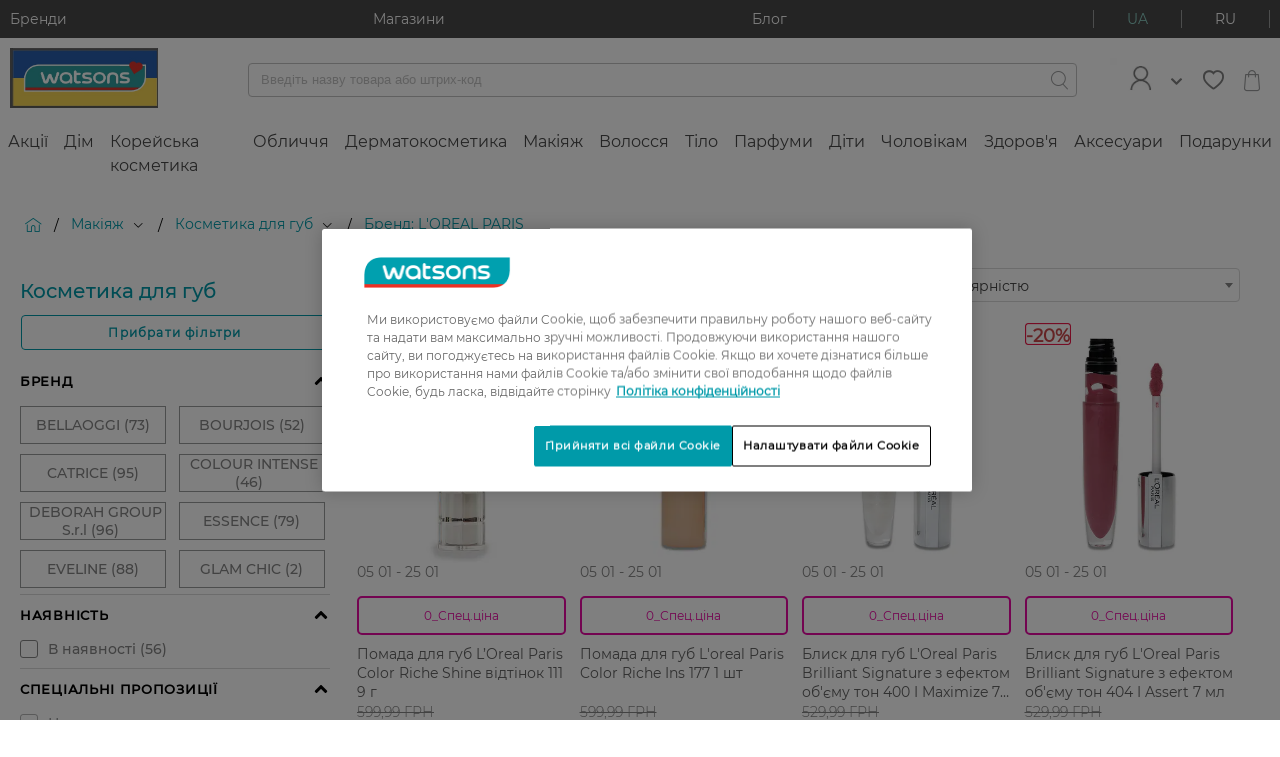

--- FILE ---
content_type: text/html;charset=UTF-8
request_url: https://www.watsons.ua/uk/makiyazh/kosmetika-dlya-gub/c/H700/brand=L'OREAL-PARIS
body_size: 103587
content:
<!DOCTYPE html>

<html
    xmlns:og="http://opengraphprotocol.org/schema/"
    lang="uk"
>
<head>
  <title>Косметика для губ ➤ купити в Україні онлайн | Watsons | L'OREAL PARIS</title>

  <meta charset="utf-8">
  <meta http-equiv="X-UA-Compatible" content="IE=edge,chrome=1">
  <meta name="viewport" content="width=device-width, initial-scale=1, maximum-scale=1, user-scalable=0"/>

  <meta http-equiv="Content-Type" content="text/html; charset=utf-8"/>
  <meta name="description" content="Оригінальна продукція від Косметика для губ L&#039;OREAL PARIS в Watsons | Інтернет-магазин товарів для краси і здоров&#039;я в Україні  ⭐ Офіційний дистриб&#039;ютор ❤️ Широкий асортимент оригінальних товарів за вигідними цінами ✈️ Доставка 1–3 дні по всій Україні ✅ 100% гарантія якості"/>
  <meta name="keywords" content=""/>
  <meta name="robots" content="index,follow"/>
  <link rel="shortcut icon" href="/_ui/responsive/theme-igc/images/favicon.ico"/>

  <!-- DevisedLabs Very Large Image LCP Hack -->
  <img width="99999" height="99999" style="pointer-events: none; position: absolute; top: 0; left: 0; width: 95vw; height: 97vh; max-width: 95vw; max-height: 97vh;"  src="[data-uri]" alt="" class="js-lcp-hack-image">

  <script id="googleConversionId" data-id='879994692'></script>
  <script>
  </script>

<script type="text/javascript">
    if(!window.dataLayer) {
      dataLayer = [];
    }
    dataLayer.push({
      gaCurrentSearchStrategy: 'velocityFacetSearchStrategy',
      gaCurrentSearchCampaign: '',
      gaSearchBehaviourBoost: '',
      gaUserGroups: 'productsearchgroup,customergroup,webservicegroup'
    });
  </script>
  <!-- Google Tag Manager  -->
  <script type="text/javascript">
    function loadGtmScript() {
        window.dataLayer = window.dataLayer || [];
        (function(w,d,s,l,i){
        w[l]=w[l]||[];
        w[l].push({'gtm.start':new Date().getTime(),event:'gtm.js'});
        var f=d.getElementsByTagName(s)[0],j=d.createElement(s),dl=l!='dataLayer'?'&l='+l:'';
        j.defer=true;
        j.src='//www.googletagmanager.com/gtm.js?id='+i+dl;
        f.parentNode.insertBefore(j,f);
      })(window,document,'script','dataLayer','GTM-TGWSLS');

    window.dataLayer = window.dataLayer || [];
    function gtag(){dataLayer.push(arguments)}
    gtag('js', new Date());
    
        gtag('config', 'GTM-TGWSLS');
      
    }
  </script>
  <!-- End Google Tag Manager -->






    
    
    
        
    
    
    
        
    
        
    
        
    
    
    
    
    
    
        
    
    
    
        
    
    
    
    
    
     
     
      
          
      
      
    <div
        class="pageLoad-analytics"
        data-pageCategory="Головна > Макіяж > Косметика для губ > Бренд: L\\\'OREAL PARIS"
        data-currency_code="UAH"
        data-envDomain="prod"
        data-pageTitle="Косметика для губ ➤ купити в Україні онлайн | Watsons | L'OREAL PARIS"
        data-pageName="Косметика для губ"
        data-pageType="category grid page"
        data-brandName="undefined"
        data-customerLoginStatus="anonymous"
        data-sessionId=""
        data-userId="undefined"
        data-pageSection="shopping"
        data-memberCardId="undefined"
        data-memberLevel="undefined"
        data-memberLevelSince="undefined"
        data-memberStatus="undefined"
        data-favouriteBrand="undefined"
        data-favouriteBrandSelected="false"
        data-wishlistEntries="undefined"
    ></div>
<link rel="preload" href="/_ui/responsive/theme-igc/fonts/montserrat/Regular.woff2" as="font" type="font/woff2" crossorigin/>
<link rel="preload" href="/_ui/responsive/theme-igc/fonts/montserrat/Medium.woff2" as="font" type="font/woff2" crossorigin/>
<link rel="preload" href="/_ui/responsive/theme-igc/fonts/montserrat/wuaicons.woff" as="font" type="font/woff2" crossorigin/>

<style>
  a,abbr,acronym,address,applet,article,aside,audio,b,big,blockquote,body,canvas,caption,center,cite,code,dd,del,details,dfn,div,dl,dt,em,embed,fieldset,figcaption,figure,footer,form,h1,h2,h3,h4,h5,h6,header,hgroup,html,i,iframe,img,ins,kbd,label,legend,li,mark,menu,nav,object,ol,output,p,pre,q,ruby,s,samp,section,small,span,strike,strong,sub,summary,sup,table,tbody,td,tfoot,th,thead,time,tr,tt,u,ul,var,video{margin:0;padding:0;border:0;font:inherit;font-size:100%;vertical-align:baseline}article,aside,details,figcaption,figure,footer,header,hgroup,menu,nav,section{display:block}body{line-height:1}ol,ul{list-style:none}blockquote,q{quotes:none}blockquote:after,blockquote:before,q:after,q:before{content:"";content:none}table{border-collapse:collapse;border-spacing:0}b{font-weight:700}.btn{font-family:Regular,Arial,sans-serif;font-size:1.2rem;background-color:#fff;border:none;border-radius:4px;box-sizing:border-box;color:#484848;cursor:pointer;display:inline-block;font-weight:900;letter-spacing:1.3px;line-height:normal;margin:10px auto;outline:none;padding:10px 13px;position:relative;text-align:center;text-decoration:none;text-transform:uppercase;transition:all .3s ease;overflow:hidden;-webkit-transform:translateZ(0)}.btn:not(.btn--hoverless):hover{color:#009aa9;text-decoration:none}.btn--prevent-click{cursor:not-allowed}.btn--disabled,.btn[disabled]{background-color:#c2c2c2!important}.btn--light{color:#c2c2c2}.btn--light:hover{color:#89cac0}.btn--checkout{display:block;white-space:normal;width:70%}@media (min-width:760px){.btn--checkout{width:50%}}@media (min-width:960px){.btn--checkout{width:30%}}.btn--full-width{width:100%}.btn--add-to-cart,.btn--add-to-cart--out{justify-content:center}.btn__add-to-cart{position:relative;align-self:flex-end}@-webkit-keyframes rotate360{0%{transform:rotate(0deg)}to{transform:rotate(1turn)}}@keyframes rotate360{0%{transform:rotate(0deg)}to{transform:rotate(1turn)}}.btn__add-to-cart__text{margin-left:10px;font-size:1.1rem}.btn__add-to-cart [icon=spin]{box-sizing:border-box;display:none;-webkit-animation:rotate360 2.5s linear infinite;animation:rotate360 2.5s linear infinite}.btn__add-to-cart--loading:before{content:"";position:absolute;z-index:1;width:100%;height:100%}.btn__add-to-cart--loading .btn--add-to-cart{background-color:#89cac0}.btn__add-to-cart--loading .btn--add-to-cart--out{pointer-events:none}.btn__add-to-cart--loading [icon=spin]{display:inline-block}.btn__add-to-cart--loading [icon=bag]{display:none}@media (min-width:960px){.btn__logout{margin-left:10px}}.btn__icon{font-size:1rem;font-weight:400;margin:0;padding:0}.btn--icon{align-items:center;display:inline-flex;margin:0;padding:5px 15px}.btn--icon-left{padding-right:10px}.btn--icon-right{padding-left:10px}.btn--xs{padding:5px 6.5px}.btn--m{padding:10px 13px}.btn--l{padding:15px 19.5px}.btn--xl{padding:20px 26px}.btn--pending:before{overflow:hidden;content:"";position:absolute;-webkit-animation:pending 1s infinite;animation:pending 1s infinite;top:0;left:0;height:3px;background:#fff;border-radius:2px;width:100%}@-webkit-keyframes pending{0%{margin-left:-100%;opacity:.6}50%{opacity:.9}60%{margin-left:0}to{margin-left:100%;opacity:.6}}@keyframes pending{0%{margin-left:-100%;opacity:.6}50%{opacity:.9}60%{margin-left:0}to{margin-left:100%;opacity:.6}}.btn--pending.btn--xs:before{height:1px}.btn--pending.btn--m:before{height:2px}.btn--pending.btn--l:before{height:3px}.btn--pending.btn--xl:before{height:5px}.btn--filling{-webkit-animation:filling 2.3s linear;animation:filling 2.3s linear}@-webkit-keyframes filling{50%{box-shadow:inset 0 0 40px 40px currentColor;color:#fff}}@keyframes filling{50%{box-shadow:inset 0 0 40px 40px currentColor;color:#fff}}.btn--small{font-size:1rem}.btn--large{font-size:1.4rem;text-transform:none}@media (min-width:960px){.btn--large{letter-spacing:1.5px}}.btn--primary{background-color:#009aa9;font-weight:400;color:#fff;transition:box-shadow .3s ease}.btn--primary:not(.btn--hoverless):hover{background-color:#89cac0;color:#fff;text-decoration:none}.btn--primary:focus{box-shadow:0 0 3px 1px #c2c2c2}.btn--primary:active{background-color:#acdad3}.btn--primary__icon{font-size:2.2rem}.btn--primary__icon:before{margin:0;padding:0}.btn--primary-light{background-color:#bcdade;font-weight:400;color:#fff;transition:box-shadow .3s ease}.btn--primary-light:not(.btn--hoverless):hover{background-color:#009aa9;color:#fff;text-decoration:none}.btn--primary-light:focus{box-shadow:0 0 3px 1px #c2c2c2}.btn--primary-light:active{background-color:#00c8dc}.btn--primary-light__icon{font-size:2.2rem}.btn--primary-light__icon:before{margin:0;padding:0}.btn--success{background-color:#5cb85c;font-weight:400;color:#fff;transition:box-shadow .3s ease}.btn--success:not(.btn--hoverless):hover{background-color:#d13a28;color:#fff;text-decoration:none}.btn--success:focus{box-shadow:0 0 3px 1px #c2c2c2}.btn--success:active{background-color:#dd5e4f}.btn--success__icon{font-size:2.2rem}.btn--success__icon:before{margin:0;padding:0}.btn--warning{background-color:#dd5e4f;font-weight:400;color:#fff;transition:box-shadow .3s ease}.btn--warning:not(.btn--hoverless):hover{background-color:#d13a28;color:#fff;text-decoration:none}.btn--warning:focus{box-shadow:0 0 3px 1px #c2c2c2}.btn--warning:active{background-color:#dd5e4f}.btn--warning__icon{font-size:2.2rem}.btn--warning__icon:before{margin:0;padding:0}.btn--gray{background-color:#606060;font-weight:400;color:#fff;transition:box-shadow .3s ease}.btn--gray:not(.btn--hoverless):hover{background-color:#858585;color:#fff;text-decoration:none}.btn--gray:focus{box-shadow:0 0 3px 1px #c2c2c2}.btn--gray:active{background-color:#9f9f9f}.btn--gray__icon{font-size:2.2rem}.btn--gray__icon:before{margin:0;padding:0}.btn--light-gray{background-color:#f4f4f4;font-weight:400;color:#606060;transition:box-shadow .3s ease}.btn--light-gray:not(.btn--hoverless):hover{background-color:#d9d9d9;color:#606060;text-decoration:none}.btn--light-gray:focus{box-shadow:0 0 3px 1px #c2c2c2}.btn--light-gray:active{background-color:#f3f3f3}.btn--light-gray__icon{font-size:2.2rem}.btn--light-gray__icon:before{margin:0;padding:0}.btn--white{background-color:#fff;font-weight:400;color:#858585;transition:box-shadow .3s ease}.btn--white:not(.btn--hoverless):hover{background-color:#f4f4f4;color:#858585;text-decoration:none}.btn--white:focus{box-shadow:0 0 3px 1px #c2c2c2}.btn--white:active{background-color:#fff}.btn--white__icon{font-size:2.2rem}.btn--white__icon:before{margin:0;padding:0}.btn--add-to-cart{background-color:#009aa9;font-weight:400;color:#fff;transition:box-shadow .3s ease}.btn--add-to-cart:not(.btn--hoverless):hover{background-color:#89cac0;color:#fff;text-decoration:none}.btn--add-to-cart:focus{box-shadow:0 0 3px 1px #c2c2c2}.btn--add-to-cart:active{background-color:#acdad3}.btn--add-to-cart__icon{font-size:2.2rem}.btn--add-to-cart__icon:before{margin:0;padding:0}.btn--add-to-cart--out{background-color:#9a9b9c;font-weight:400;color:#fff;transition:box-shadow .3s ease}.btn--add-to-cart--out:not(.btn--hoverless):hover{background-color:#9a9b9c;color:#fff;text-decoration:none}.btn--add-to-cart--out:focus{box-shadow:0 0 3px 1px #c2c2c2}.btn--add-to-cart--out:active{background-color:#b4b5b5}.btn--add-to-cart--out__icon{font-size:2.2rem}.btn--add-to-cart--out__icon:before{margin:0;padding:0}.btn--checkout{background-color:#67cdf6;font-weight:400;color:#fff;transition:box-shadow .3s ease}.btn--checkout:not(.btn--hoverless):hover{background-color:#97ddf9;color:#fff;text-decoration:none}.btn--checkout:focus{box-shadow:0 0 3px 1px #c2c2c2}.btn--checkout:active{background-color:#c7edfc}.btn--checkout__icon{font-size:2.2rem}.btn--checkout__icon:before{margin:0;padding:0}.btn--black{background-color:#000;font-weight:400;color:#fff;transition:box-shadow .3s ease}.btn--black:not(.btn--hoverless):hover{background-color:#606060;color:#fff;text-decoration:none}.btn--black:focus{box-shadow:0 0 3px 1px #c2c2c2}.btn--black:active{background-color:#7a7a7a}.btn--black__icon{font-size:2.2rem}.btn--black__icon:before{margin:0;padding:0}.btn--secondary{background-color:#e708a3;font-weight:400;color:#fff;transition:box-shadow .3s ease}.btn--secondary:not(.btn--hoverless):hover{background-color:#f82ab9;color:#fff;text-decoration:none}.btn--secondary:focus{box-shadow:0 0 3px 1px #c2c2c2}.btn--secondary:active{background-color:#f95cc9}.btn--secondary__icon{font-size:2.2rem}.btn--secondary__icon:before{margin:0;padding:0}.btn--fb{background-color:#3b5998;font-weight:400;color:#fff;transition:box-shadow .3s ease}.btn--fb:not(.btn--hoverless):hover{background-color:#4c70ba;color:#fff;text-decoration:none}.btn--fb:focus{box-shadow:0 0 3px 1px #c2c2c2}.btn--fb:active{background-color:#718dc8}.btn--fb__icon{font-size:2.2rem}.btn--fb__icon:before{margin:0;padding:0}.btn--vk{background-color:#4c75a3;font-weight:400;color:#fff;transition:box-shadow .3s ease}.btn--vk:not(.btn--hoverless):hover{background-color:#698fb9;color:#fff;text-decoration:none}.btn--vk:focus{box-shadow:0 0 3px 1px #c2c2c2}.btn--vk:active{background-color:#8ca9c9}.btn--vk__icon{font-size:2.2rem}.btn--vk__icon:before{margin:0;padding:0}.btn--bordered-primary{background:#fff;border:1px solid #009aa9;color:#009aa9;letter-spacing:1.2px;padding:9px 15px;text-transform:none}.btn--bordered-primary:not(.btn--hoverless):hover{border:1px solid #00c8dc;color:#00c8dc;text-decoration:none}.btn--bordered-primary:focus{box-shadow:0 0 3px #003d43}.btn--bordered-primary:active{background-color:#e6e6e6}.btn--bordered-primary__icon{font-size:1rem;color:#009aa9}.btn--bordered-primary__icon:before{font-size:.9rem;margin:0;padding:5px 0}.btn--bordered-secondary{background:#fff;border:1px solid #e708a3;color:#e708a3;letter-spacing:1.2px;padding:9px 15px;text-transform:none}.btn--bordered-secondary:not(.btn--hoverless):hover{border:1px solid #f82ab9;color:#f82ab9;text-decoration:none}.btn--bordered-secondary:focus{box-shadow:0 0 3px #84055d}.btn--bordered-secondary:active{background-color:#e6e6e6}.btn--bordered-secondary__icon{font-size:1rem;color:#e708a3}.btn--bordered-secondary__icon:before{font-size:.9rem;margin:0;padding:5px 0}.btn--bordered-gray{background:#fff;border:1px solid #9a9b9c;color:#484848;letter-spacing:1.2px;padding:9px 15px;text-transform:none}.btn--bordered-gray:not(.btn--hoverless):hover{border:1px solid #b4b5b5;color:#626262;text-decoration:none}.btn--bordered-gray:focus{box-shadow:0 0 3px #676869}.btn--bordered-gray:active{background-color:#e6e6e6}.btn--bordered-gray__icon{font-size:1rem;color:#484848}.btn--bordered-gray__icon:before{font-size:.9rem;margin:0;padding:5px 0}.wrapper{box-sizing:border-box;max-width:1440px;margin:0 auto}.container-fluid{margin-right:auto;margin-left:auto;padding-right:0;padding-left:0}.row{box-sizing:border-box;display:flex;flex:0 1 auto;flex-direction:row;flex-wrap:wrap;margin-right:0;margin-left:0}.row.reverse{flex-direction:row-reverse}.col.reverse{flex-direction:column-reverse}@media only screen and (min-width:0){.container{width:100%}.col-xs{box-sizing:border-box;flex-grow:0;flex-shrink:0;padding-right:0;padding-left:0;flex-basis:auto}.col-xs-1{flex-basis:8.33333%;max-width:8.33333%}.col-xs-offset-1{margin-left:8.33333%}.col-xs-2{flex-basis:16.66667%;max-width:16.66667%}.col-xs-offset-2{margin-left:16.66667%}.col-xs-3{flex-basis:25%;max-width:25%}.col-xs-offset-3{margin-left:25%}.col-xs-4{flex-basis:33.33333%;max-width:33.33333%}.col-xs-offset-4{margin-left:33.33333%}.col-xs-5{flex-basis:41.66667%;max-width:41.66667%}.col-xs-offset-5{margin-left:41.66667%}.col-xs-6{flex-basis:50%;max-width:50%}.col-xs-offset-6{margin-left:50%}.col-xs-7{flex-basis:58.33333%;max-width:58.33333%}.col-xs-offset-7{margin-left:58.33333%}.col-xs-8{flex-basis:66.66667%;max-width:66.66667%}.col-xs-offset-8{margin-left:66.66667%}.col-xs-9{flex-basis:75%;max-width:75%}.col-xs-offset-9{margin-left:75%}.col-xs-10{flex-basis:83.33333%;max-width:83.33333%}.col-xs-offset-10{margin-left:83.33333%}.col-xs-11{flex-basis:91.66667%;max-width:91.66667%}.col-xs-offset-11{margin-left:91.66667%}.col-xs-12{flex-basis:100%;max-width:100%}.col-xs-offset-12{margin-left:100%}.col-xs-1,.col-xs-2,.col-xs-3,.col-xs-4,.col-xs-5,.col-xs-6,.col-xs-7,.col-xs-8,.col-xs-9,.col-xs-10,.col-xs-11,.col-xs-12,.col-xs-offset-1,.col-xs-offset-2,.col-xs-offset-3,.col-xs-offset-4,.col-xs-offset-5,.col-xs-offset-6,.col-xs-offset-7,.col-xs-offset-8,.col-xs-offset-9,.col-xs-offset-10,.col-xs-offset-11,.col-xs-offset-12{box-sizing:border-box;flex-grow:0;flex-shrink:0;padding-right:0;padding-left:0}.col-xs{flex-grow:1;flex-basis:0;max-width:100%}.start-xs{justify-content:flex-start;text-align:left}.center-xs{justify-content:center;text-align:center}.end-xs{justify-content:flex-end;text-align:right}.top-xs{align-items:flex-start}.middle-xs{align-items:center}.bottom-xs{align-items:flex-end}.around-xs{justify-content:space-around}.between-xs{justify-content:space-between}.first-xs{order:-1}.last-xs{order:1}}@media only screen and (min-width:760px){.container{width:100%}.col-md{box-sizing:border-box;flex-grow:0;flex-shrink:0;padding-right:0;padding-left:0;flex-basis:auto}.col-md-1{flex-basis:8.33333%;max-width:8.33333%}.col-md-offset-1{margin-left:8.33333%}.col-md-2{flex-basis:16.66667%;max-width:16.66667%}.col-md-offset-2{margin-left:16.66667%}.col-md-3{flex-basis:25%;max-width:25%}.col-md-offset-3{margin-left:25%}.col-md-4{flex-basis:33.33333%;max-width:33.33333%}.col-md-offset-4{margin-left:33.33333%}.col-md-5{flex-basis:41.66667%;max-width:41.66667%}.col-md-offset-5{margin-left:41.66667%}.col-md-6{flex-basis:50%;max-width:50%}.col-md-offset-6{margin-left:50%}.col-md-7{flex-basis:58.33333%;max-width:58.33333%}.col-md-offset-7{margin-left:58.33333%}.col-md-8{flex-basis:66.66667%;max-width:66.66667%}.col-md-offset-8{margin-left:66.66667%}.col-md-9{flex-basis:75%;max-width:75%}.col-md-offset-9{margin-left:75%}.col-md-10{flex-basis:83.33333%;max-width:83.33333%}.col-md-offset-10{margin-left:83.33333%}.col-md-11{flex-basis:91.66667%;max-width:91.66667%}.col-md-offset-11{margin-left:91.66667%}.col-md-12{flex-basis:100%;max-width:100%}.col-md-offset-12{margin-left:100%}.col-md-1,.col-md-2,.col-md-3,.col-md-4,.col-md-5,.col-md-6,.col-md-7,.col-md-8,.col-md-9,.col-md-10,.col-md-11,.col-md-12,.col-md-offset-1,.col-md-offset-2,.col-md-offset-3,.col-md-offset-4,.col-md-offset-5,.col-md-offset-6,.col-md-offset-7,.col-md-offset-8,.col-md-offset-9,.col-md-offset-10,.col-md-offset-11,.col-md-offset-12{box-sizing:border-box;flex-grow:0;flex-shrink:0;padding-right:0;padding-left:0}.col-md{flex-grow:1;flex-basis:0;max-width:100%}.start-md{justify-content:flex-start;text-align:left}.center-md{justify-content:center;text-align:center}.end-md{justify-content:flex-end;text-align:right}.top-md{align-items:flex-start}.middle-md{align-items:center}.bottom-md{align-items:flex-end}.around-md{justify-content:space-around}.between-md{justify-content:space-between}.first-md{order:-1}.last-md{order:1}}@media only screen and (min-width:960px){.container{width:1440px}.col-lg{box-sizing:border-box;flex-grow:0;flex-shrink:0;padding-right:0;padding-left:0;flex-basis:auto}.col-lg-1{flex-basis:8.33333%;max-width:8.33333%}.col-lg-offset-1{margin-left:8.33333%}.col-lg-2{flex-basis:16.66667%;max-width:16.66667%}.col-lg-offset-2{margin-left:16.66667%}.col-lg-3{flex-basis:25%;max-width:25%}.col-lg-offset-3{margin-left:25%}.col-lg-4{flex-basis:33.33333%;max-width:33.33333%}.col-lg-offset-4{margin-left:33.33333%}.col-lg-5{flex-basis:41.66667%;max-width:41.66667%}.col-lg-offset-5{margin-left:41.66667%}.col-lg-6{flex-basis:50%;max-width:50%}.col-lg-offset-6{margin-left:50%}.col-lg-7{flex-basis:58.33333%;max-width:58.33333%}.col-lg-offset-7{margin-left:58.33333%}.col-lg-8{flex-basis:66.66667%;max-width:66.66667%}.col-lg-offset-8{margin-left:66.66667%}.col-lg-9{flex-basis:75%;max-width:75%}.col-lg-offset-9{margin-left:75%}.col-lg-10{flex-basis:83.33333%;max-width:83.33333%}.col-lg-offset-10{margin-left:83.33333%}.col-lg-11{flex-basis:91.66667%;max-width:91.66667%}.col-lg-offset-11{margin-left:91.66667%}.col-lg-12{flex-basis:100%;max-width:100%}.col-lg-offset-12{margin-left:100%}.col-lg-1,.col-lg-2,.col-lg-3,.col-lg-4,.col-lg-5,.col-lg-6,.col-lg-7,.col-lg-8,.col-lg-9,.col-lg-10,.col-lg-11,.col-lg-12,.col-lg-offset-1,.col-lg-offset-2,.col-lg-offset-3,.col-lg-offset-4,.col-lg-offset-5,.col-lg-offset-6,.col-lg-offset-7,.col-lg-offset-8,.col-lg-offset-9,.col-lg-offset-10,.col-lg-offset-11,.col-lg-offset-12{box-sizing:border-box;flex-grow:0;flex-shrink:0;padding-right:0;padding-left:0}.col-lg{flex-grow:1;flex-basis:0;max-width:100%}.start-lg{justify-content:flex-start;text-align:left}.center-lg{justify-content:center;text-align:center}.end-lg{justify-content:flex-end;text-align:right}.top-lg{align-items:flex-start}.middle-lg{align-items:center}.bottom-lg{align-items:flex-end}.around-lg{justify-content:space-around}.between-lg{justify-content:space-between}.first-lg{order:-1}.last-lg{order:1}}.display--hidden{display:none!important}@media (min-width:960px){.display--hidden-desktop{display:none!important}}@media (max-width:959px){.display--desktop-only,.display--hidden-mobile,.display--tablet-only{display:none!important}}@media (min-width:960px){.display--mobile-only,.display--tablet-only{display:none!important}}@media (min-width:760px) and (max-width:959px){.display--tablet-only{display:block}}.display--tablet-desktop-only{display:none}@media (min-width:760px){.display--tablet-desktop-only{display:block}}.display--no-tablet-desktop{display:block}@media (min-width:760px){.display--no-tablet-desktop{display:none}}@media screen{.display--sr-only{display:none!important}}.overflow--y-auto{overflow-y:auto}@media (max-width:959px){.overflow--y-auto-mobile{overflow-y:auto}}.overflow--visible{overflow:visible}.position--fixed{position:fixed}html{font-size:10px}body{font-size:1.2rem;font-family:Regular,Arial,sans-serif;-webkit-text-decoration-skip-ink:none;text-decoration-skip-ink:none}body.no-reload{-ms-scroll-chaining:none;overscroll-behavior:contain}h1{font-size:2.4rem}h2{font-size:2rem}h3{font-size:1.6rem}h4{font-size:1.5rem}h5{font-size:1.2rem}h6{font-size:1rem}p{font-size:1.4rem}hr{border:0;height:0;border-top:1px solid #f4f4f4}.page{display:block!important}.page__container--full-width{width:100%}.page__wrapper{margin-bottom:3rem;background-color:#fff}.page__wrapper--transparent{background-color:transparent}.page__social{display:flex;justify-content:center}.page__row--column,.page__social{flex-direction:column}.page__row--gray{background-color:#f4f4f4;padding:25px 0}.page__row--white{background-color:#fff;padding:25px 0}.page__row--primary{background-color:#009aa9;padding:15px 0}@media (min-width:960px){.page__row--padded{margin:0 10px}}.page__row--vertical-padded{padding-top:15px;padding-bottom:15px}@media (min-width:960px){.page__row--vertical-padded{padding-top:20px;padding-bottom:20px}}.page-spinner:before{background-color:hsla(0,0%,100%,.5);content:"";height:100%;left:0;position:fixed;top:0;width:100%;z-index:1111}.page-spinner:after{font-size:6rem;-webkit-animation:rotate360 2.5s linear infinite;animation:rotate360 2.5s linear infinite;color:#9a9b9c;content:"î¡";font-family:wuaicons,Arial,sans-serif;left:50%;position:fixed;top:50%;transform:translateY(-50%);z-index:100}.page .header-unsticked .layout--compensation-height-fixed{height:0}.layout--horizontal-padded{padding-left:15px;padding-right:15px}@media (min-width:960px){.layout--horizontal-padded{padding-left:20px;padding-right:20px}}@media (max-width:959px){.layout__top-gray-divider{border-top:1px solid #f4f4f4}}.layout--desktop-only,.layout--mobile-only,.layout--tablet-only{display:none}@media (max-width:759px){.layout--mobile-padded{padding:20px}.layout--mobile-horizontal-padded{padding-left:20px;padding-right:20px}.layout--mobile-vertical-padded{padding-top:20px;padding-bottom:20px}.layout--mobile-only{display:block}.layout--mobile-order-1{order:-1}}@media (min-width:760px) and (max-width:959px){.layout--tablet-padded{padding:20px}.layout--tablet-horizontal-padded{padding-left:20px;padding-right:20px}.layout--tablet-vertical-padded{padding-top:20px;padding-bottom:20px}.layout--tablet-only{display:block}.layout--tablet-order-1{order:-1}}@media (min-width:960px){.layout--desktop-padded{padding:20px}.layout--desktop-horizontal-padded{padding-left:20px;padding-right:20px}.layout--desktop-vertical-padded{padding-top:20px;padding-bottom:20px}.layout--desktop-only{display:block}.layout--desktop-order-1{order:-1}}.layout--boxed{box-shadow:0 1px 3px #9a9b9c}.layout--boxed-inverted{box-shadow:0 -1px 3px #9a9b9c}@media (min-width:960px){.layout--top-padded-light{min-height:80vh}}.layout--fixed{left:0;position:fixed;right:0;top:0;flex-wrap:nowrap;z-index:22}.layout--margin-top{margin-top:20px}.layout--3-4{display:flex;flex-flow:column}@media (min-width:960px){.layout--3-4{flex-flow:row}}.layout--sidebar{display:none}@media (min-width:960px){.layout--sidebar{display:block;flex-basis:25%;flex-grow:0}}.layout--main{flex-grow:1}@media (min-width:960px){.layout--main{padding-left:20px}}.layout--compensation-height-fixed{transition:height .3s ease}.strip-bar{background-color:#009aa9;z-index:26;transition:max-height .5s ease-in;height:100%;max-height:200px;overflow:hidden}@media (min-width:960px){.strip-bar{background-color:#484848}}.strip-bar__container{flex-wrap:nowrap;justify-content:space-between;padding:1rem}.strip-bar__text{font-size:1.4rem;color:#fff;text-decoration:none}.strip-bar--hidden{max-height:0;transition:max-height .3s ease-out}.lang-switcher{border-left:1px solid #fff;border-right:1px solid #fff;cursor:pointer;display:flex}.lang-switcher__link{color:#fff}.lang-switcher__link,.lang-switcher__link--active{align-self:center;padding:0 10px;text-decoration:none;text-transform:uppercase}.lang-switcher__link--active{color:#89cac0}.lang-switcher__link--active:hover,.lang-switcher__link:hover{text-decoration:none}.lang-switcher__link__separator{background-color:#fff;display:inline-block;height:100%;vertical-align:bottom;width:1px}@media (min-width:960px){.lang-switcher{border-left-color:#9a9b9c;border-right-color:#9a9b9c}.lang-switcher__link{color:#fff;padding:0 33px}.lang-switcher__link--active{color:#89cac0;padding:0 33px}.lang-switcher__link__separator{background-color:#9a9b9c}}.login-box__section{padding:5px 10px}.login-box__section--centered{text-align:center}.login-box__section-title{color:#9a9b9c;line-height:3;padding:0 15px}.login-box__forgotten-link{text-decoration:none;color:#858585}.login-box__bordered{font-size:1.2rem;border-top:1px solid #c2c2c2;color:#c2c2c2;margin:0 10px;padding:20px 10px;text-align:center}@media (min-width:760px){.login-box__bordered--right{border-top:none;padding:0 10px}}@media (min-width:760px){.login-box__line{border-left:1px solid #c2c2c2}}.login-box .login-existing-user-notification{font-size:1.4rem}.cookie-banner>div{margin:0!important}.header{background-color:#fff;z-index:26}.header__container{-moz-column-count:3;column-count:3;padding:1rem;align-items:center;justify-content:space-between}.header__menu-control{font-size:1.9rem;align-self:center;flex-grow:1;order:0}.header__menu-btns-container{cursor:pointer;display:inline-flex;height:30px;overflow:hidden;position:relative;width:30px;align-items:center}.header__menu-btn{color:#9a9b9c;font-size:2rem}.header__menu-btn--hidden{display:none}.header__logo{text-align:center;flex-grow:3;flex-shrink:2;order:0}.header__logo__image{max-width:148px;width:100%;height:auto}.header__search-container{align-items:center;flex-grow:2;flex-wrap:nowrap;justify-content:space-between;justify-items:center;justify-self:flex-start;order:1;min-height:25px}.header__mini-cart{text-align:right;align-self:center;flex-grow:1;order:0}.header__mini-cart__container{font-size:2.2rem;color:#9a9b9c;cursor:pointer;display:inline-block;position:relative;text-decoration:none}.header__mini-cart__quantity{font-size:1rem;background-color:#dd5e4f;border-radius:60%;bottom:0;color:#fff;display:block;height:19px;line-height:19px;position:absolute;right:0;text-align:center;width:19px}@media (min-width:960px){.header{justify-content:space-between}.header__logo{flex-grow:0;order:1}.header__login{display:flex;margin-right:20px;position:relative;align-items:center;flex-grow:0;order:3}.header__login-link{text-decoration:none}.header__login__container{display:flex;align-items:center}.header__login__icon{width:45px;height:auto;color:#009aa9}.header__login__title{padding-left:7px}.header__login__welcome-text{color:#009aa9}.header__login__dropdown{background-color:#fff;box-shadow:4px 4px 34px 4px rgba(31,43,46,.1);display:none;left:-90px;min-width:200px;padding:10px;position:absolute;right:0;top:100%;z-index:32}.header__login__dropdown__list{padding:0}.header__login__dropdown__item{list-style:none;padding:3px 0;border-bottom:1px solid #c2c2c2}.header__login__dropdown__item:last-of-type{border-bottom:none}.header__login__dropdown__link{font-size:1.6rem;color:#606060;display:block;padding:8px;text-decoration:none}.header__login__dropdown--open{display:block}.header__login__arrow{margin-left:15px;color:#009aa9}.header__search-container{padding:0 33px 0 90px;flex-grow:2;justify-content:flex-end;order:2}.header__wishlist{order:4;margin-right:10px}.header__mini-cart{text-align:right;align-self:center;flex-grow:0;order:5;position:relative}.header__login-btn{display:block;order:3;border:none;margin-right:50px}.header__login-btn__container{display:flex;align-items:center;padding:0 25px}.header__login-btn__link{display:block;box-sizing:border-box;height:34px;text-decoration:none;color:#009aa9;border:1px solid #009aa9;border-radius:4px}.header__login-btn__link :active,.header__login-btn__link:hover{color:#fff;background-color:#009aa9}.header__login-btn__logo{width:auto;max-height:30px;padding-right:5px}.header__login-btn__title{color:inherit;font-size:1.4rem}}.light-header{background-color:#fff;display:flex;flex-direction:column;flex:1 0;top:0;left:0;right:0;z-index:25;box-shadow:0 1px 3px #f4f4f4;padding:10px 0}@media (min-width:960px){.light-header{display:none}}.light-header__element{font-size:2.2rem;display:flex;flex-direction:column;align-items:center;color:#606060;text-decoration:none}.light-header__element-icon{flex:1 0 auto;position:relative;height:22px;margin-bottom:8px}.light-header__element-icon--wishlist{font-size:2.2rem}.light-header__element-quantity{font-size:1rem;background-color:#dd5e4f;border-radius:60%;color:#fff;width:19px;height:19px;line-height:19px;position:absolute;right:-11px;bottom:-9px;text-align:center}.light-header__element-text{font-size:1.4rem;color:#1a1a1a;text-align:center;flex:0 0 auto}.light-header__element-logo{max-height:50px;max-width:50px}.light-header__element-logo-desktop{max-height:50px;max-width:148px}.light-header__title{display:grid;grid-template-columns:repeat(5,1fr);align-items:center;color:#606060;margin-bottom:9px}.light-header__icon{margin-right:15px}.light-header__icon-right{font-size:24px}.light-header__text{align-items:center;display:flex;text-transform:uppercase;width:100%}.light-header__search-container .search-suggestions__input{padding-right:74px}.light-header__search{margin:2px 10px 0}.light-header__close{font-size:1.8rem;color:#009aa9;display:flex;width:30px;height:30px;position:absolute;right:2px;top:1px;box-sizing:border-box;align-items:center}.light-header__close:before{margin-left:5px}.light-header__search-icon{font-size:1.8rem;align-items:center;color:#009aa9;background-color:transparent;display:flex;height:30px;position:absolute;right:35px;top:1px;justify-content:center}.light-header--hidden{display:none}.light-navigation{display:flex;margin:0 0 10px 15px;overflow:hidden}.light-navigation__back{display:grid;align-items:end;margin-right:10px}.light-navigation__back__icon{font-size:1.6rem;display:flex;justify-content:center;align-items:center;flex:1 0 auto}.light-navigation__back__text{font-size:1.1rem;flex:0 0 auto}.light-navigation__menu{width:100%}.light-navigation__menu__element{font-family:Medium,Arial,sans-serif;font-size:1.1rem;color:#484848;list-style:none;padding:20px 10px}.light-navigation__menu--pdp{width:auto}.light-navigation__menu .plp-left-menu__element{padding:20px 10px}.light-navigation__menu .plp-left-menu__element--selected{border-bottom:none}@media (min-width:0) and (max-width:960px){.footer-mobile-hidden{display:none}}.icon-navigation-links__item{font-size:1.2rem;align-items:center;display:flex;flex:1 0 0;flex-flow:column;justify-content:center;margin:0;max-width:100%;padding:0 2px;white-space:normal}@media (min-width:760px){.icon-navigation-links__item{font-size:1.4rem;flex:1 0 0;flex-flow:row}.icon-navigation-links__item:not(:first-child){margin-left:.75%}}@media (min-width:960px){.icon-navigation-links__item{font-size:1.9rem}}.icon-navigation-links__item-separator{background-color:#c2c2c2;display:inline-block;width:1px}.icon-navigation-links__item-separator:empty:before{content:"\00a0"}.icon-navigation-links__link{font-size:1.1rem;flex-flow:column;padding:0}.icon-navigation-links__link:hover{color:#484848}@media (min-width:760px){.icon-navigation-links__link{font-size:1.1rem;flex-flow:row}}@media (min-width:960px){.icon-navigation-links__link{font-size:1.4rem}}.icon-navigation-links__icon{height:25px;padding:0 0 5px;text-align:center;width:30px}@media (min-width:760px){.icon-navigation-links__icon{height:auto;padding:0 10px 0 0}}@media (min-width:960px){.icon-navigation-links__icon{box-sizing:initial;padding-right:15px}}.icon-navigation-links__icon-image{width:auto;height:auto;max-height:25px;max-width:30px}@media (min-width:960px){.icon-navigation-links__icon-image{max-height:35px;max-width:45px}}@media (max-height:500px){.icon-navigation-links__icon{padding-bottom:0}.icon-navigation-links__text{display:none}}.dot{font-size:3.2rem;background:#c2c2c2;border-radius:30px;border:none;display:block;height:8px;margin:5px 10px;transition:.3s ease;transition-property:opacity,text-shadow,color,background-color;width:8px;padding:0;cursor:pointer;outline:none}@media (min-width:760px){.dot{height:10px;width:10px;margin:5px 10px}}@media (min-width:960px){.dot{height:10px;width:10px;margin:5px 10px}}@media (max-width:759px){.dot{padding:0}}.dot.active,.dot:hover{background:#858585}@media (hover:hover) and (pointer:fine){.dot:focus{box-shadow:0 0 1px 2px #89cac0}}@media (max-width:959px){.header__search-container{min-height:32px!important;width:100%}}.header__next-line-separator{flex-basis:100%;height:5px;margin:0;overflow:hidden;width:0}.header__mini-cart__container,.row.header__container{padding:1rem}.header__mini-cart__container [icon=bag]{min-width:16px;display:flex}.header__mini-cart{min-height:43px}watson-carousel{display:block;overflow:hidden}.icons-carousel{margin-top:15px;margin-bottom:15px}.icon-navigation-links{box-sizing:border-box;display:inline-flex;flex:0 1 auto;flex-flow:row wrap;overflow:hidden;padding:1rem 0;width:100%}img{font-size:1rem;white-space:nowrap}.icon-navigation-links__icon-image,.pdp-accordion__item-img{width:100%}.breadcrumb{display:flex;margin:30px 30px 10px;padding:0 0 10px;width:100%}.breadcrumb::-webkit-scrollbar{width:3px;opacity:.4}.breadcrumb::-webkit-scrollbar-track{border-radius:8px;background-color:#d9d9d9}.breadcrumb::-webkit-scrollbar-thumb{background-color:#89cac0;border-radius:8px}.breadcrumb:hover::-webkit-scrollbar-thumb{background-color:#009aa9}.breadcrumb::-webkit-scrollbar{height:3px}@media (min-width:960px){.breadcrumb{flex-wrap:wrap;margin:10px 0;overflow-y:visible}}.sticky-footer{height:60px;width:100%}.sticky-footer--big{height:150px}.footer-navigation-buttons__item{flex:0 0 100%;margin:0 0 6px;white-space:nowrap;padding:7px 10px;flex-flow:row;justify-content:flex-start}.footer-navigation-buttons__container{box-sizing:border-box;display:flex;flex:0 1 auto;flex-flow:row wrap;padding:20px 10px;width:100%;overflow:hidden}.icons-carousel__image{display:block;width:100%;height:auto}.product-tile__product-img{display:block;margin:auto}.image-banner__image{height:auto;width:100%;-o-object-fit:contain;object-fit:contain}.icon-navigation-links__icon-image:not([src]):not(.entered),.image-banner__image:not([src]):not(.entered),.product-tile__product-img:not([src]):not(.entered),img:not([src]):not(.entered){display:block;margin:auto;overflow:hidden;position:relative;-webkit-animation-duration:1.8s;animation-duration:1.8s;-webkit-animation-fill-mode:forwards;animation-fill-mode:forwards;-webkit-animation-iteration-count:infinite;animation-iteration-count:infinite;-webkit-animation-name:loading;animation-name:loading;-webkit-animation-timing-function:linear;animation-timing-function:linear;background:#fafafa;background:linear-gradient(90deg,#fafafb 8%,#f4f4f3 38%,#fafafb 54%);background-size:950px 550px}@-webkit-keyframes loading{0%{background-position:-468px 0}to{background-position:468px 0}}@keyframes loading{0%{background-position:-468px 0}to{background-position:468px 0}}.keen-slider{display:flex;flex:1 1 100%}.keen-slider__slide{overflow:visible}body{overflow-y:scroll}@media (max-width:959px){.navigation-container{display:none}}@media (min-width:960px){.navigation-container{min-height:40px}.navigation-container .navigation__list{display:flex;justify-content:space-between}.navigation-container .navigation__image{display:none!important}}.navigation-submenu{display:none}.search-suggestions{color:#1a1a1a;line-height:20px;background:#fff;border:1px solid #c2c2c2;display:inline-block;width:100%;position:relative;z-index:1;border-radius:4px}@media (max-width:759px){.search-suggestions{border:none}}.search-suggestions__input{color:#1a1a1a;display:block;border-radius:4px;height:32px;width:100%;padding:5px 34px 5px 12px}.search-suggestions__input::-moz-placeholder{color:#c2c2c2}.search-suggestions__input:-ms-input-placeholder{color:#c2c2c2}.search-suggestions__input::placeholder{color:#c2c2c2}@media (max-width:759px){.search-suggestions__input::-moz-placeholder{color:#006c76}.search-suggestions__input:-ms-input-placeholder{color:#006c76}.search-suggestions__input::placeholder{color:#006c76}}@media (max-width:759px){.search-suggestions__input{background-color:#d9f1f1}}watson-carousel:not(.watson-carousel-initialized)[data-items-desktop="1"] .keen-slider__slide,watson-carousel:not(.watson-carousel-initialized)[data-items-mobile="1"] .keen-slider__slide,watson-carousel:not(.watson-carousel-initialized)[data-items-tablet="1"] .keen-slider__slide{flex:1 0 100%}watson-carousel:not(.watson-carousel-initialized)[data-items-desktop="2"] .keen-slider__slide,watson-carousel:not(.watson-carousel-initialized)[data-items-mobile="2"] .keen-slider__slide,watson-carousel:not(.watson-carousel-initialized)[data-items-tablet="2"] .keen-slider__slide{flex:1 0 50%}watson-carousel:not(.watson-carousel-initialized)[data-items-desktop="3"] .keen-slider__slide,watson-carousel:not(.watson-carousel-initialized)[data-items-mobile="3"] .keen-slider__slide,watson-carousel:not(.watson-carousel-initialized)[data-items-tablet="3"] .keen-slider__slide{flex:1 0 33.33333%}watson-carousel:not(.watson-carousel-initialized)[data-items-desktop="4"] .keen-slider__slide,watson-carousel:not(.watson-carousel-initialized)[data-items-mobile="4"] .keen-slider__slide,watson-carousel:not(.watson-carousel-initialized)[data-items-tablet="4"] .keen-slider__slide{flex:1 0 25%}watson-carousel:not(.watson-carousel-initialized)[data-items-desktop="5"] .keen-slider__slide,watson-carousel:not(.watson-carousel-initialized)[data-items-mobile="5"] .keen-slider__slide,watson-carousel:not(.watson-carousel-initialized)[data-items-tablet="5"] .keen-slider__slide{flex:1 0 20%}watson-carousel:not(.watson-carousel-initialized)[data-items-desktop="6"] .keen-slider__slide,watson-carousel:not(.watson-carousel-initialized)[data-items-mobile="6"] .keen-slider__slide,watson-carousel:not(.watson-carousel-initialized)[data-items-tablet="6"] .keen-slider__slide{flex:1 0 16.66667%}watson-carousel:not(.watson-carousel-initialized)[data-items-desktop="7"] .keen-slider__slide,watson-carousel:not(.watson-carousel-initialized)[data-items-mobile="7"] .keen-slider__slide,watson-carousel:not(.watson-carousel-initialized)[data-items-tablet="7"] .keen-slider__slide{flex:1 0 14.28571%}watson-carousel:not(.watson-carousel-initialized)[data-items-desktop="8"] .keen-slider__slide,watson-carousel:not(.watson-carousel-initialized)[data-items-mobile="8"] .keen-slider__slide,watson-carousel:not(.watson-carousel-initialized)[data-items-tablet="8"] .keen-slider__slide{flex:1 0 12.5%}watson-carousel:not(.watson-carousel-initialized)[data-items-desktop="9"] .keen-slider__slide,watson-carousel:not(.watson-carousel-initialized)[data-items-mobile="9"] .keen-slider__slide,watson-carousel:not(.watson-carousel-initialized)[data-items-tablet="9"] .keen-slider__slide{flex:1 0 11.11111%}watson-carousel:not(.watson-carousel-initialized)[data-items-desktop="10"] .keen-slider__slide,watson-carousel:not(.watson-carousel-initialized)[data-items-mobile="10"] .keen-slider__slide,watson-carousel:not(.watson-carousel-initialized)[data-items-tablet="10"] .keen-slider__slide{flex:1 0 10%}watson-carousel:not(.watson-carousel-initialized)[data-items-desktop="11"] .keen-slider__slide,watson-carousel:not(.watson-carousel-initialized)[data-items-mobile="11"] .keen-slider__slide,watson-carousel:not(.watson-carousel-initialized)[data-items-tablet="11"] .keen-slider__slide{flex:1 0 9.09091%}watson-carousel:not(.watson-carousel-initialized)[data-items-desktop="12"] .keen-slider__slide,watson-carousel:not(.watson-carousel-initialized)[data-items-mobile="12"] .keen-slider__slide,watson-carousel:not(.watson-carousel-initialized)[data-items-tablet="12"] .keen-slider__slide{flex:1 0 8.33333%}.carousel__dots{display:flex;justify-content:center;align-items:center}.product-action-buttons{display:flex;align-items:flex-end;width:100%;position:relative}</style>

<link rel="preload" href="/_ui/responsive/theme-igc/dist/shared.90c051528630429d07b4.css" as="style" onload="this.onload=null;this.rel='stylesheet'">

<link rel="preload"
      href="/_ui/responsive/theme-igc/dist/main.module.90c051528630429d07b4.css"
      as="style"
      onload="this.onload=null;this.rel='stylesheet'"
      class="js-main-css"
>

<style>
      .plp-left-menu{border:none;background-color:rgba(0,154,169,.2);width:100%}@media (min-width:960px){.plp-left-menu{border:1px solid #9a9b9c;background-color:transparent}}.plp-left-menu__group{display:flex;flex-flow:column}@media (min-width:960px){.plp-left-menu__group{border-bottom:1px solid #9a9b9c;padding:0}.plp-left-menu__group:last-of-type{border-bottom:none}}.plp-left-menu__element{font-family:Medium,Arial,sans-serif;font-size:1.1rem;color:#484848;list-style:none;padding:10px 15px}@media (min-width:960px){.plp-left-menu__element{font-size:1.6rem;color:#858585;padding:0 10px}}.plp-left-menu__element:last-of-type{border-bottom:none}.plp-left-menu__element-count{display:none}@media (min-width:960px){.plp-left-menu__element-count{display:block;padding-left:5px}.plp-left-menu__element-count:before{content:"("}.plp-left-menu__element-count:after{content:")"}}.plp-left-menu__element--parent{display:none}@media (min-width:960px){.plp-left-menu__element--parent{box-sizing:border-box;background-color:#009aa9;color:#fff;display:block;line-height:1.8}}.plp-left-menu__element--selected{border-bottom:2px solid #009aa9;color:#009aa9}@media (min-width:960px){.plp-left-menu__element--selected{color:#484848;border:none}}.plp-left-menu__link{box-sizing:border-box;color:currentColor;display:flex;padding:5px 0;text-decoration:none;align-items:center;align-content:center}.plp-left-menu__icon{display:none;margin-left:auto;transform:rotate(90deg)}.plp-left-menu__group--opened .plp-left-menu__icon{transform:rotate(-90deg)}@media (min-width:960px){.plp-left-menu__icon{width:5%;display:inline-flex;justify-content:center}}.plp-left-menu__children{display:none;flex-flow:row}@media (min-width:960px){.plp-left-menu__children{margin:10px 0 0;flex-flow:column}}.plp-left-menu__group--opened .plp-left-menu__children{display:flex;flex-wrap:nowrap;overflow-x:auto;white-space:nowrap}@media (min-width:960px){.plp-left-menu__group--opened .plp-left-menu__children{white-space:normal}}.facet{display:block;flex:3 1;justify-content:space-around;border-bottom:1px solid #d9d9d9;padding-bottom:5px;transition:padding-bottom,opacity .3s ease-in}.facet__header{cursor:pointer;display:flex;flex:1 1 100%;flex-flow:row nowrap;justify-content:space-between;align-items:center;color:#000;text-decoration:none;text-transform:uppercase;height:40px;letter-spacing:.7px;font-weight:800;overflow:hidden;font-size:1.3rem;font-family:Medium,Arial,sans-serif}.facet__header-text{overflow:hidden;text-overflow:ellipsis;max-width:calc(100% - 22px);white-space:nowrap;display:inline-block;line-height:1.3}.facet__list{max-width:460px}@media (min-width:960px){.facet__list{max-height:188px;overflow-y:auto;overflow-x:hidden;transition:max-height .3s ease-in}.facet__list::-webkit-scrollbar{width:8px;opacity:.4}.facet__list::-webkit-scrollbar-track{border-radius:8px;background-color:#d9d9d9}.facet__list::-webkit-scrollbar-thumb{background-color:#89cac0;border-radius:8px}.facet__list:hover::-webkit-scrollbar-thumb{background-color:#009aa9}}.facet__toggle-icon{transform:rotate(90deg);transition:transform .3s ease}.facet--collapsed{padding-bottom:0;transition-timing-function:ease-out}.facet--collapsed .facet__list{max-height:0;overflow:hidden;transition-timing-function:ease-out}.facet--collapsed .facet__toggle-icon{transform:rotate(270deg)}.facet--hidden{display:none}.color{border:2px solid #d9d9d9;border-radius:50%;height:40px;width:40px;margin:2px;cursor:pointer;transform:scale(.9);transition:all .3s ease}.color--selected{border-color:#009aa9;transform:scale(1)}.color:active,.color:hover{box-shadow:0 0 3px 1px #89cac0;transform:scale(1)}.checkbox,watson-checkbox{display:flex;align-self:stretch;align-items:center;justify-content:space-between}watson-checkbox{min-height:36px;transition:background .3s ease;font-size:1.4rem}watson-checkbox-facet-list[type=tile]{display:flex;justify-content:space-between;flex-flow:row wrap;margin-right:5px}watson-checkbox-facet-list[type=tile] .checkbox{justify-content:center;margin:5px 0;width:48%;border:1px solid #9a9b9c}.facet-value__link{text-decoration:none;color:#858585;margin-left:1.2rem}.product-classifications{display:none;font-size:1.4rem;color:#606060}@media (min-width:960px){.product-classifications{display:block}}.product-classifications__list{display:flex;margin:15px 0}.product-classifications__title{margin:0 10px 0 0}.product-classifications__items{color:#009aa9;display:flex;flex-wrap:wrap;list-style-type:none}.product-classifications__item{margin-right:10px}.product-classifications__item:not(:last-child):after{font-size:1.4rem;content:"|";margin-left:10px}.product-classifications__link{color:#009aa9;text-decoration:none}.product-classifications__link--disabled{pointer-events:none}@media (max-width:959px){.plp-filters{min-height:58px}}.plp-filters__menu{font-family:Medium,Arial,sans-serif;font-size:1.2rem;position:relative;display:flex}.plp-filters__menu-item{width:100%}.plp-filters__menu-icon{display:block;margin:0 30px 0 10px;transform:rotate(90deg)}.plp-filters__sort{display:none}.plp-filters__sort-link{border:1px solid #fff;display:block;padding:10px 20px}.plp-filters__view{margin-left:auto;display:block}@media (max-width:959px){.plp-filters__view{display:flex;align-items:center}}.plp-filters__view-link{float:right}.plp-filters__view-link:after{font-size:1.8rem;content:"î¤";font-family:wuaicons,Arial,sans-serif}@media (min-width:760px) and (max-width:959px){.plp-filters__view{display:none}}@media (min-width:760px) and (max-width:959px){.plp-filters .facets-wrapper__overlay{display:flex;height:0;margin:0;opacity:0;padding:0}}@media (min-width:960px){.plp-filters .facets-wrapper{display:flex;height:auto;position:static}}</style><link rel="preload" href="/_ui/responsive/theme-igc/dist/ProductGridPageController.90c051528630429d07b4.css" as="style" onload="this.onload=null;this.rel='stylesheet'"/>
      <script type="text/javascript">
    if (window.WUA) {
        console.warn('WUA is already existed', window.WUA);
    }
    if(window.dataLayer) {
        const cookie = document.cookie.split(';').find(item => item.trim().startsWith('csSessionId'));
        let csId = null;
        if (cookie) {
            csId = cookie.split('=')[1];
        }
        dataLayer.push({
            userId: '',
            loginStatus: false,
            gaSessionId: csId,
            
        })
    }
    window.WUA = {
        user: {
            isAnonymous: true,
            

            firstName: 'Дарія',
            
            uid: 'anonymous',
            name: 'Дарія Юрченко Сергіівна',
            birthday: '05.09.1996',
            gender: '',
            age: '29',
            
        }
        ,
        actions: {
            loginActionUrl: 'https://www.watsons.ua:443/uk/j_spring_security_check'
        },
        urls: {
            awesomeIcons: '/medias/sys_master/root/9051357085726/awesome-icons.xml'
        },
        config: {
            csrfToken: '2c96578f-a846-4668-893e-5dd5d0626574',
            csrfHeader: 'X-CSRF-TOKEN',
            siteRootUrl: '/_ui/responsive',
            homePageUrl: '/uk/',
            themeResourcePath: '/_ui/responsive/theme-igc',
            urlPrefix: '/uk/',
            miniCartPopupPDPEnabled: false,
            miniCartPopupBasketIconEnabled: false,
            miniCartHeaderButtonEnabled: false,
            isDebugMode: false,
            language: {
                defaultIsoCodeShort: 'uk',
                isoCodeShort: 'uk',
                code: 'uk_UK'
            },
            currency: {
                name: 'Гривня',
                symbol: 'грн',
                isocode: 'UAH',
            },
            facebook: {
                enabled: false
            },
            countryCode: 'ua',
            
            google: {
                googleApiKey: "AIzaSyD9SuVotygYJojHh5z5DWKD3JJohQsrDS8", 
                isRecaptchaRequired: false,
                // TODO: remove hardcoded sitekey
                googleReCaptchaV2SiteKey: ""
            },
            rtsPageSize: 10, rtsDefaultLocation: "ChIJBUVa4U7P1EAR_kYBF9IxSXY", 
            rtsAutocompleteEnabled: false,
            enableRtsStocksPdp: true,
            rtsHideShowMoreButton: false,
            rtsShowSharedMap: true,
            rtsIcon: '/medias/sys_master/root/9028747165726/available-in-stores-icon.png',
            showOnlyInStock: true,
            enableRtsStockInNotificationPopup: false,
            rtsFullscreenOnMobileBySelectStore: false,
            storeListStoreContentVisible: false,
            isMiddleNameFieldVisible: true,
            yandexMetricaEnabled: false,
            advancedDesign: false,
            serverTime: '2026-01-21T21:00:47.928',
            rocketRetailEnabled: false,
            criteoEnabled: false,
            miniCartPopupOnMobileEnabled: false,
            outpostEnabled: false,
            outpostPickPointEnabled: false,
            outpostPickPointMapIcon: '/medias/sys_master/root/9039823044638/outpost-pick-point-map-icon.png',
            outpostPickPointSelectedMapIcon: '',
            outpostClusterMapIcon: '/medias/sys_master/root/9039822946334/outpost-pick-point-cluster-map-icon.png',
            outpostCombineClusterMapIcon: '/medias/sys_master/root/9039822979102/outpost-combine-cluster-map-icon.png',
            markerOutpostIcon: '/medias/sys_master/root/9039822913566/outpost-icon.png',
            markerOutpostIconSelected: '/medias/sys_master/root/9039822848030/outpost-icon-selected.png',
            markerOutpostClusterIcon: '/medias/sys_master/root/9039822815262/outpost-cluster-icon.png',
            markerStoreIcon: '/medias/sys_master/root/9039822880798/store-map-icon.png',
            markerStoreCollectIcon: '/medias/sys_master/root/9039823077406/store-map-collect-icon.png',
            markerStoreClusterIcon: '/medias/sys_master/root/9039823011870/store-map-cluster-icon.png',
            mobileMask: {"mask":"+{38(\\0}00)000-00-00[000]","lazy": false},
            mobileCheckoutMask: {"mask":"+{38(\\0}00)000-00-00[000]","lazy": false},
            
            legalAge: 16,
            
            clickAndCollectStandardStoresCount: 10,
            
            clickAndCollectExpressStoresCount: 70,
            
            dynamicPasswordPatternLength: '.{8,20}$',
            
            emailPatternValidator: '[a-z0-9A-Z\u0400-\u04ff._%+-]+@[a-zA-Z0-9\u0400-\u04ff.-]+\.[a-zA-Z\u0400-\u04ff]{2,4}$',


            
            dynamicPasswordPatternCapitalLetter: '[A-Z]',

            
            dynamicPasswordPatternNumber: '\\d{1,}',

            
            dynamicPasswordPatternSpecialCharacters: '',
            lazyNavigationEnabled: true,
            
            mobileMaxDigitsLength: 16,
             
            messageCacheExpirationTime: 1800000,
            // TODO: replace it
            modifiedDate: '' + Date.now(),
            isClickAndCollectUILight: false,
            isClickAndCollectSelectCityEnabled: true,
            isAddToCartButtonEnabled: true,
            isCityFieldMandatory: true
        },
        media: {
            missingThumbnailUrl: '/_ui/responsive/theme-igc/images/missing-product/missing-product-144x230.png',
            memberCardImageUrl: "https://www.watsons.ua/medias/sys_master/root/8981628715038/mem-card.png",
            memberCardImageWidth: "937",
            memberCardImageHeight: "598"
        },
        clickCollect: {
            collectClusterMapIcon: '/medias/sys_master/root/8981627535390/store-map-cluster-icon.png',
            todayIcon: '/medias/sys_master/root/8981627502622/today.png',
            tomorrowIcon: '/medias/sys_master/root/8981627404318/next.png'
        },
        registration: {
            popupIcon: {
                success: '/_ui/responsive/theme-igc/images/order-status/OrderDetailsPage_order_completed.png',
                error: '/_ui/responsive/theme-igc/images/order-status/OrderDetailsPage_order_cancelled.png'
            }
        },
        omniva: {
            omnivaMarkerIcon: '',
            omnivaMarkerSelectedIcon: '',
            omnivaClusterIcon: ''
        },
        venipak: {
            venipakMarkerIcon: '',
            venipakMarkerSelectedIcon: '',
            venipakClusterIcon: ''
        },
        cart: {
            discountAfterLogin: '',
            showGwpStatusChangePopup: false,
            showTotalPriceReducePopup: false,
            buttonUrl: ''
        },
        seo: {
            uriBase: 'https://www.watsons.ua'
        }
    };
</script>

<script>
    WUA.i18 = {
        shared: {
            uah: '₴',
            rub: 'грн.'
        },
        rts: {
            stock: {
                modalTitle: 'Наявність в магазинах',
                modalDescription: 'Зверніть, будь ласка, увагу, що ціна в магазині може відрізнятися від ціни товару на сайті.',
                availabilityInShops: 'Доступність товару в магазинах ',
                place: 'у місті',
                showOnlyTheStoresHaveAvailability: 'Показати лише магазини, у яких товар у наявності',
                retry: 'Повторивши',
                tableHeaders: {
                    address: 'Адреса',
                    workHours: 'Графік роботи',
                    availability: 'Наявність',
                    distance: 'Відстань',
                },
                errors: {
                    outOfStock: 'На жаль, даний товар відсутній у магазинах у вашому регіоні.',
                    connectionRefused: 'На жаль, сервіс тимасово недоступний :(',
                }
            },
            modal: {
                opener: {
                    title: 'Наявність в магазинах',
                    titleDisabled: 'Немає в наявності',
                    description: '',
                }
            }
        },
        tag: {
            facets: {
                apply: 'Застосувати'
            }
        },
        tags: {
            pdpdetails: {
                memberpricetext: 'Ціна учасника Watsons club',
                online: {
                    special: {
                        price: {
                            member: 'Цена только в интернет-магазине с картой клиентa',
                        }
                    }
                },
                addtocart: 'Купити',
                notavailable: 'Повідомити коли з&#39;явиться',
            },
            storesearch: {
                myposition: 'Ваше місцезнаходження',
                placeholder: 'Введіть місто',
                button: 'Пошук',
             stores: 'Магазини',
             drugstores: 'Аптеки',
             pickuppoints: 'Пункти самовивозу',
            },
            showmore: {
                text: 'Показати ще',
            },
            checkboxFacet: {
                name: {
                    inStock: 'В наявності'
                }
            },
            storelocator: {
                nothingFound: 'Nothing Found',
                showAll: 'Показати ще',
                map: 'Карта',
                list: 'Список магазинів',
            }
        },
        outpostMapOpener: {
            text: 'Select Outpost on Map',
            title: 'Select Pick Up Point On Map',
            loadPickupsError: 'By loading PickUp stores was occured an error. Please try again'
        },
        outpost: {
            pickUpButtonTitle: 'Забрати тут',
            pointAddressWelcomeText: 'Your order will be delivered to this address:',
            suffixSDEK: 'SDEK',
            suffixPickPoint: 'PickPoint',
        },
        forms: {
            required: {
                text: 'Обов`язкове поле'
            },
            errorPattern: 'Невірний формат',
            errorRequired: 'Це поле є обов`язковим',
            errorValidation: 'Будь ласка, перевірте правильність введеної дати',
            errorMin: 'Будь ласка, введіть суму більше ніж {0}',
            errorMax: 'Будь ласка, введіть число, менше ніж або рівне {0}',
            errorMaxLength: 'Текст повинен містити не більше ніж {0} знаків',
            errorMinLength: 'Текст повинен бути менше ніж {0} символів',
            errorDateNotExist: 'The selected date does not exist',
            date: 'Неправильний формат дати',
            email: 'Please enter a valid email',
        },
        auth: {
            email: {
                invalid: 'Неправильний логін або пароль',
            },
            corporateEmail: {
                invalid: '',
            },
        },
        eGiftCard: {
            deliveryDate: {
                label: 'Коли потрібно відправити?',
                sendOnTheFutureDate: 'Надіслати в призначений час',
                sendNow: 'Надіслати зараз',
                info: 'Інформація щодо дати доставки',
                dateInvalid: 'Невірна дата доставки',
            },
            time: {
                label: 'Виберіть час',
                placeholder: 'Виберіть час',
                invalid: 'Неправильний час доставки',
            },
            date: {
                label: 'Дата',
                placeholder: '01.01.2021',
                invalid: 'Будь ласка, введіть правильну дату',
            },
            name: {
                label: 'Ім`я отримувача',
                placeholder: 'Введіть ім`я отримувача',
                invalid: 'Введіть ім`я',
            },
            senderEmail: {
                label: 'Електронна пошта відправника',
                placeholder: 'example@bar.com',
                invalid: 'Будь ласка, введіть правильну адресу електронної пошти',
            },
            email: {
                label: 'Електронна пошта, кому даруєш',
                placeholder: 'example@bar.com',
                invalid: 'Будь ласка, введіть коректну електронну пошту',
            },
            confirmEmail: {
                label: 'Підтвердіть адресу електронної пошти',
                placeholder: 'example@bar.com',
                invalid: 'Будь ласка, введіть правильну адресу електронної пошти',
            },
            personalMessage: {
                label: 'Коментар або привітання',
                placeholder: 'Введіть особисте повідомлення',
                invalid: 'Please enter a correct personal message',
            },
            senderName: {
                label: 'Ім`я відправника',
                placeholder: 'Введіть Ваше ім`я',
                invalid: 'Будь ласка, введіть правильне ім`я відправника',
            },
            chooseYourDesign: 'Обери свій дизайн',
            amount: {
                selectAmount: 'Виберіть суму електронного сертифіката',
                label: 'Або введіть суму ({1}{0} - {2}{0})'
            },
            enterYourDetails: 'Введіть Ваші особисті дані',
            continueToCheckout: 'Додати в кошик',
            saveAndContinueToCheckout: 'Save eGift Card',
            legalText1: 'За допомогою Подарункового електронного сертифікату Watsons (далі Сертифікат) Ви можете обрати будь-які товари на суму, зазначену на Сертифікаті (номінал Сертифікату), у мережі магазинів, аптек, що використовують знак для товарів та послуг Watsons та на сайті watsons.ua (далі Мережа Watsons). Сертифікат можна використати одноразово. Якщо вартість товару вища за номінал Сертифікату, Ви маєте сплатити різницю між вартістю обраного товару для покупки і номіналом Сертифікату. Якщо вартість обраного товару є меншою за номінал Сертифікату, різниця між вартістю товару і номіналом Сертифікату Вам не повертається. При оформленні покупки у Мережі Watsons, за допомогою Сертифікату, усі економії та спеціальні пропозиції на товари зберігаються. Знижки не розповсюджуються на придбання Сертифікату. За купівлю Сертифікату Учасникам програми лояльності Watsons Club бали не нараховуються. Сертифікат не є платіжним засобом або платіжним документом та не підлягає обміну на Сертифікати інших номіналів, так і іншого візуального оформлення, або на сертифікати виготовлених у формі пластикової картки. Грошовий еквівалент Сертифікатів не виплачується. Сертифікат Watsons діє протягом 365 днів з моменту активації (процесу, що триває до 24 годин з моменту продажу Сертифікату та надає йому здатності бути використаним для обміну на товари). Після закінчення зазначеного строку дії Сертифікат втрачає свою силу та не приймається до обміну на товари. У разі виникнення спірних питань щодо моменту активації Сертифікату перевага надається даним Мережі Watsons. Купуючи Сертифікат чи оформлюючи покупку за його допомогою, покупець підтверджує, що ознайомлений з Правилами продажу та використання Подарункового електронного Сертифікату, викладених на watsons.ua., та погоджується з ними.',
            legalText2: 'Купуючи Сертифікат чи оформлюючи покупку за його допомогою, покупець підтверджує, що ознайомлений з Правилами продажу та використання Подарункового електронного Сертифікату, викладених на watsons.ua., та погоджується з ними.',
            decimalError: 'Введіть лише цифри',
            preview: {
                openPreview: 'Показати попередній перегляд',
                closePreview: 'Закрити попередній перегляд',
                modalTitle: 'Назва електронного сертифіката',
                recipient: 'Ім`я Одержувача',
                message: 'Особисте повідомлення',
                title: '',
                senderName: 'Ім`я Відправника',
                expirationDate: 'Дійсний до',
                amount: 'Сума',
            },
            product: {
                recipientName: 'Ім`я Одержувача:',
                recipientEmail: 'Електронна адреса одержувача:',
                deliveryDate: 'Дата доставки:',
                amount: 'Вартість електронного сертифіката:',
                personalMessage: 'Повідомлення:',
                edit: 'Редагувати електронний сертифікат',
                quantity: 'Кількість:',
                showMore: 'Показати більше',
                hideMore: 'Сховати',
            }
        },
        mixedBasket: {
            title: 'УВАГА',
            message: 'Електронні подарункові сертифікати можна купити лише окремим замовленням та не можна додати у кошик, якщо там вже знаходяться товари',
            messageExtra: 'Будь ласка, відредагуйте товари у кошику',
            buttonText: 'Редагувати кошик',
        },
        outOfStock: {
            modalTitle: 'Неможливо замовити товари',
            closeModal: 'Оформити замовлення без цих товарів',
            warningMessage: 'Вибачте, хтось інший уже замовив ці товари :(',
            onlyAvailable: 'This product left {0} pieces',
        },
        text: {
            product: {
                size: 'Розмір',
                colour: 'Колір',
            },
            addToCart: {
                notifyme: 'Зараз немає',
            }
        },
        img: {
            missingProductImage: {
                prodcat: '/_ui/desktop/theme-igc/img/missing-product-172x172.jpg',
            }
        },
        clickCollect: {
            storeCollectMessage: 'Collect tomorrow from {0} to {1}',
            openMapText: 'Показати на карті',
            notSelected: 'clickCollect.notSelected',
            listEmpty: 'Вибачте, самовивіз наразі недоступний. Спробуйсте, будь ласка, за декілька хвилин, або оберіть інший спосіб доставки. Просимо вибачення за незручності та дякуємо за розуміння!',
            distance: '{0} км',
            workingHours: 'Магазин працює за розкладом:',
            deliveryMessageToday: 'Ваше замовлення буде зібрано протягом 2 годин, коли буде готове до видачі - ми надішлемо вам СМС',
            deliveryMessageTomorrow: 'Ви зможете забрати ваше замовлення у робочі часи магазину',
            tomorrowText: '',
            storePickupDetails: 'Ви обрали доставку вашого замовлення в магазин Watsons',
            currentPickupPointNotAvailableToday: 'clickCollect.currentPickupPointNotAvailableToday',
            light: {
                deliveryMessageTodayFull: 'Забрати <strong>через 2 години</strong>',
                pickupFromHere: 'Забрати звідси',
                showNearest: 'Показати найближчі',
                deliveryMessageTomorrowFull: 'Забрати з магазина <strong>{0}, {1}</strong>', 
            }
        },
        store: {
            rtsModal: {
                productInStockLabel: 'In Stock',
                productOutOfStockLabel: 'Немає в наявності',
                productWillBeRemovedLabel: 'Товар буде видалено із замовлення',
                cartTotalLabel: 'Total',
                selectThisStoreLabel: 'Продовжити',
                selectAnotherStoreLabel: 'Обрати інший магазин',
                priceWithoutDiscountLabel: 'price without discount',
                productSizeLabel: 'Розмір',
                productColorLabel: 'Color',
                productQtyLabel: 'Кількість',
                removeFromWishlistLabel: 'Remove from wishlist',
                addToWishlistLabel: 'Додати до Обраного'
            }
        },
        clickCollectExpress: {
            listEmpty: 'Select another city for express',
        },
        countdownTimer: {
            days: 'Днів',
            hours: 'Годин',
            minutes: 'Хвилин',
            seconds: 'Секунд'
        },
        product: {
            variants: {
                promotiondates: 'Період акції:'
            }
        },
        buy: {
            button: {
                error: {
                    notFound: 'Упс, щось пішло не так',
                },
                warning: {
                    maxQuantity: 'Доступно продуктів для покупки {0}'
                }
            }
        },
        basket: {
            information: {
                quantity: {
                    max: {
                        brand: {
                            items: {
                                reached: 'Доступно продуктів для покупки {0}'
                            }
                        }
                    }
                }
            }
        },
        omniva: {
            pointAddress: {
                welcomeText: 'Your order will be delivered to this address:',
                title1: 'Title 1',
                title2: 'Title 2'
            },
            infoContainer: {
                message: 'Omniva Message Property'
            }
        },
        venipak: {
            pointAddress: {
                welcomeText: 'vanipak.pointAddress.welcomeText',
                title1: 'vanipak.pointAddress.title1',
                title2: 'vanipak.pointAddress.title2'
            },
            infoContainer: {
                message: 'vanipak.infoContainer.message'
            }
        },
        cart: {
            totalPriceReduce: 'Good news! You will save {0} eur!',
            gwpStatusChange: 'Due to discount for the products in your cart gifts status were changed. Please, check your cart.',
            modalButton: 'В корзину'
        }
    }
</script>
<script src="/_ui/responsive/theme-igc/dist/shared.90c051528630429d07b4.js" type="text/javascript" defer></script>
<script src="/_ui/responsive/theme-igc/dist/main.module.90c051528630429d07b4.js" type="text/javascript" defer></script>
<link rel="canonical" href="https://www.watsons.ua/uk/makiyazh/kosmetika-dlya-gub/c/H700/brand=L'OREAL-PARIS"/>

  <link rel="next" href="https://www.watsons.ua/uk/makiyazh/kosmetika-dlya-gub/c/H700/brand=L&#039;OREAL-PARIS?page=1&amp;startPage=1"/>
    <script id="artfutInit" data-src="https://www.artfut.com/static/tagtag.min.js?campaign_code=954e2b48b8"
          data-onerror='var self = this;window.ADMITAD=window.ADMITAD||{},ADMITAD.Helpers=ADMITAD.Helpers||{},ADMITAD.Helpers.generateDomains=function(){for(var e=new Date,n=Math.floor(new Date(2020,e.getMonth(),e.getDate()).setUTCHours(0,0,0,0)/1e3),t=parseInt(1e12*(Math.sin(n)+1)).toString(30),i=["de"],o=[],a=0;a<i.length;++a)o.push({domain:t+"."+i[a],name:t});return o},ADMITAD.Helpers.findTodaysDomain=function(e){function n(){var o=new XMLHttpRequest,a=i[t].domain,D="https://"+a+"/";o.open("HEAD",D,!0),o.onload=function(){setTimeout(e,0,i[t])},o.onerror=function(){++t<i.length?setTimeout(n,0):setTimeout(e,0,void 0)},o.send()}var t=0,i=ADMITAD.Helpers.generateDomains();n()},window.ADMITAD=window.ADMITAD||{},ADMITAD.Helpers.findTodaysDomain(function(e){if(window.ADMITAD.dynamic=e,window.ADMITAD.dynamic){var n=function(){return function(){return self.src?self:""}}(),t=n(),i=(/campaign_code=([^&]+)/.exec(t.src)||[])[1]||"";t.parentNode.removeChild(t);var o=document.getElementsByTagName("head")[0],a=document.createElement("script");a.src="https://www."+window.ADMITAD.dynamic.domain+"/static/"+window.ADMITAD.dynamic.name.slice(1)+window.ADMITAD.dynamic.name.slice(0,1)+".min.js?campaign_code="+i,o.appendChild(a)}});'
  ></script>


<script>(window.BOOMR_mq=window.BOOMR_mq||[]).push(["addVar",{"rua.upush":"false","rua.cpush":"true","rua.upre":"false","rua.cpre":"true","rua.uprl":"false","rua.cprl":"false","rua.cprf":"false","rua.trans":"SJ-634cce22-f22d-469d-a8f3-14d783b26fa7","rua.cook":"false","rua.ims":"false","rua.ufprl":"false","rua.cfprl":"true","rua.isuxp":"false","rua.texp":"norulematch","rua.ceh":"false","rua.ueh":"false","rua.ieh.st":"0"}]);</script>
                              <script>!function(a){var e="https://s.go-mpulse.net/boomerang/",t="addEventListener";if("False"=="True")a.BOOMR_config=a.BOOMR_config||{},a.BOOMR_config.PageParams=a.BOOMR_config.PageParams||{},a.BOOMR_config.PageParams.pci=!0,e="https://s2.go-mpulse.net/boomerang/";if(window.BOOMR_API_key="GLYST-FNH39-GCQDE-W4BR3-J5YMU",function(){function n(e){a.BOOMR_onload=e&&e.timeStamp||(new Date).getTime()}if(!a.BOOMR||!a.BOOMR.version&&!a.BOOMR.snippetExecuted){a.BOOMR=a.BOOMR||{},a.BOOMR.snippetExecuted=!0;var i,_,o,r=document.createElement("iframe");if(a[t])a[t]("load",n,!1);else if(a.attachEvent)a.attachEvent("onload",n);r.src="javascript:void(0)",r.title="",r.role="presentation",(r.frameElement||r).style.cssText="width:0;height:0;border:0;display:none;",o=document.getElementsByTagName("script")[0],o.parentNode.insertBefore(r,o);try{_=r.contentWindow.document}catch(O){i=document.domain,r.src="javascript:var d=document.open();d.domain='"+i+"';void(0);",_=r.contentWindow.document}_.open()._l=function(){var a=this.createElement("script");if(i)this.domain=i;a.id="boomr-if-as",a.src=e+"GLYST-FNH39-GCQDE-W4BR3-J5YMU",BOOMR_lstart=(new Date).getTime(),this.body.appendChild(a)},_.write("<bo"+'dy onload="document._l();">'),_.close()}}(),"".length>0)if(a&&"performance"in a&&a.performance&&"function"==typeof a.performance.setResourceTimingBufferSize)a.performance.setResourceTimingBufferSize();!function(){if(BOOMR=a.BOOMR||{},BOOMR.plugins=BOOMR.plugins||{},!BOOMR.plugins.AK){var e="true"=="true"?1:0,t="",n="aoebn5yx3tmsy2lrejpq-f-ddb04af80-clientnsv4-s.akamaihd.net",i="false"=="true"?2:1,_={"ak.v":"39","ak.cp":"428518","ak.ai":parseInt("274236",10),"ak.ol":"0","ak.cr":10,"ak.ipv":4,"ak.proto":"h2","ak.rid":"260d564b","ak.r":47605,"ak.a2":e,"ak.m":"a","ak.n":"essl","ak.bpcip":"3.136.22.0","ak.cport":54188,"ak.gh":"23.45.126.200","ak.quicv":"","ak.tlsv":"tls1.3","ak.0rtt":"","ak.0rtt.ed":"","ak.csrc":"-","ak.acc":"","ak.t":"1769022047","ak.ak":"hOBiQwZUYzCg5VSAfCLimQ==3R/[base64]/QP6fTK4h+7KXyXiZwqUBssCj7XbV7OrA1CD16OmQWDZ1hNXfbscXzJchMVpiDnC0/DtEU2QtaXSIH6dboQus8A6BTYbTg5YtjitTfOYTf6h2w2ESPQWxWtMxurOQfo/OQWb2EPDe4lBYfmVxGNPonytm5XUbsTmg0nb1Bczf1PQFB40vpkx65uZGFPDE8PDww9ZeWkUg7b9mUhnWxANyHyV3Ts=","ak.pv":"17","ak.dpoabenc":"","ak.tf":i};if(""!==t)_["ak.ruds"]=t;var o={i:!1,av:function(e){var t="http.initiator";if(e&&(!e[t]||"spa_hard"===e[t]))_["ak.feo"]=void 0!==a.aFeoApplied?1:0,BOOMR.addVar(_)},rv:function(){var a=["ak.bpcip","ak.cport","ak.cr","ak.csrc","ak.gh","ak.ipv","ak.m","ak.n","ak.ol","ak.proto","ak.quicv","ak.tlsv","ak.0rtt","ak.0rtt.ed","ak.r","ak.acc","ak.t","ak.tf"];BOOMR.removeVar(a)}};BOOMR.plugins.AK={akVars:_,akDNSPreFetchDomain:n,init:function(){if(!o.i){var a=BOOMR.subscribe;a("before_beacon",o.av,null,null),a("onbeacon",o.rv,null,null),o.i=!0}return this},is_complete:function(){return!0}}}}()}(window);</script></head>

<body class="language-uk "  style="null"  data-controller='ProductGridPageController' data-lang='uk'>
<!-- Google Tag Manager No Script Message -->
	<noscript>
		<iframe src="//www.googletagmanager.com/ns.html?id=GTM-TGWSLS"
			height="0" width="0" style="display:none;">
		</iframe>
	</noscript>
	<!-- End Google Tag Manager No Script Message -->
<div class="page js-copy-paste-url"
    data-copy-url-personalized-text="Детальніше: "
    data-copy-url-length="10"
    data-copy-url-active="false"
    >

    <header class="page__row row page__row--column js-layout--fixed js-header">
  <div class="strip-bar js-sticky-header-slider js-view--header">
  <div class="wrapper">
    <div class="row strip-bar__container">
      <a class="strip-bar__text" title="Бренди"
  href="https://www.watsons.ua/uk/all-brands/b/brandList">

	Бренди</a>
<a class="strip-bar__text" title="Магазини"
  href="https://www.watsons.ua/uk/mahazyny">

	Магазини</a>
<a class="strip-bar__text" title="Блог"
  href="https://www.watsons.ua/uk/blog">

	Блог</a>
<div class="strip-bar__lang-switcher lang-switcher">
          <a href="/uk/_s/language?code=uk"
               class="lang-switcher__link lang-switcher__link--active js-lang-switcher">
              UA</a>
            <span class="lang-switcher__link__separator"></span>
            <a href="/uk/_s/language?code=ru"
               class="lang-switcher__link  js-lang-switcher">
              RU</a>
            </div>
      </div>
  </div>
</div>
<div class="header display--desktop-only js-view--header">
  <div class="wrapper">
    <div class="row header__container">
      <div class="header__menu-control display--mobile-only">
        <div class="header__menu-btns-container js-header-nav">
          <span class="header__menu-btn js-nav-btn-open"><watson-font-icon icon="hamburger"></watson-font-icon></span>
          <span class="header__menu-btn display--hidden js-nav-btn-close"><watson-font-icon
              icon="close"></watson-font-icon></span>
        </div>
      </div>

      <div class="header__logo">
        <a href="/uk/" class="header__logo__link">
          <img itemprop="logo" class="header__logo__image"
                  width="497"
                  height="200"
                  src="/medias/sys_master/root/9194540466206/Ukraineflag-UA.png"
                  alt="Ukraineflag_UA.png"
                />
              </a>
      </div>

      <div class="header__login js-header-login js-dropdown display--desktop-only"
               data-target=".header__login__dropdown"
               data-events-target=".header__login"
               data-open="header__login__dropdown--open"
               data-is-active=true>
            <a href="/uk/login" class="header__login-link">
              <div class="header__login__container">
                <picture class="header__login__picture">
              <source media="(max-width: 960px)"
                srcset="[data-uri] 1w"
                sizes="1px"
              />
              <img class="header__login__icon"
                    width="112"
                    height="99"
                    src="/medias/sys_master/images/images/9186345615390/icon-account4.png"
                    alt="Login"
              />
            </picture>

            <div class="header__login__title">
                  <p class="header__login__welcome-text">
                    👋🏻</p>
                  <p class="header__login__welcome-text">
                    Кабінет</p>
                </div>
                <div class="header__login__arrow">
                  <span class="js-login-arrow display--hidden"><svg class="aw-icon aw-icon--chevron-up"
     width="13"
     height="13"
     
>
  <use xlink:href="/_ui/responsive/theme-igc/awesome-icons/awesome-icons.svg#chevron-up"></use>
</svg>
</span>
                  <span class="js-login-arrow"><svg class="aw-icon aw-icon--chevron-down"
     width="13"
     height="13"
     
>
  <use xlink:href="/_ui/responsive/theme-igc/awesome-icons/awesome-icons.svg#chevron-down"></use>
</svg>
</span>
                </div>
              </div>
            </a>
            <div class="header__login__dropdown" data-target=".header__login__dropdown">
              <watson-button-link url="/uk/login"
                                      target=""
                                      css-type="primary"
                  >
                      Вхід</watson-button-link>
                <ul class="header__login__dropdown__list">
                        <li class="header__login__dropdown__item">
                                <watson-button-link url="https://www.watsons.ua/my-account"
                                target=""
                                css-type="white"
                                >
                                Кабінет</watson-button-link>
                            </li>
                        <li class="header__login__dropdown__item">
                                <watson-button-link url="https://www.watsons.ua/uk/my-account/orders"
                                target=""
                                css-type="white"
                                >
                                Мої замовлення</watson-button-link>
                            </li>
                        </ul>
                <watson-button-link url="/uk/registration?activateCard=true"
                                    target=""
                                    css-type="salad"
                >
                    Зареєструватись</watson-button-link>
              </div>
          </div>
        <div class="header__wishlist">
          <watson-wishlist-link url="/uk/my-account/wishlist"></watson-wishlist-link>
        </div>
      <div class="header__mini-cart js-minicart-wrapper "
             data-open="page-mini-cart--open"
             data-target=".page-mini-cart"
             data-is-active="false">
          <a class="header__mini-cart__container">
            <watson-font-icon icon="bag"></watson-font-icon>
            <span class="header__mini-cart__quantity display--hidden js-minicart-quantity" data-quantity="0">
              0</span>
          </a>
        </div>
      <div class="header__next-line-separator display--mobile-only"></div>

        <div class="row search-container header__search-container">
          <span class="search-container__back-to-home display--mobile-only js-nav-menu-back">
            <watson-font-icon icon="arrow-left"></watson-font-icon>
          </span>
          <form class="search-container__form display--hidden js-search-form " action="/uk/search" method="GET">
    <div class="search-suggestions">
    <div class="search-suggestions__area js-search-suggestions__area"></div>
    <input class="js-search-container__input js-search-suggestions__input search-suggestions__input"
        data-url="/solrimprovements/search/autocompleteSecure"
        type="text"
        name="q"
        data-option-create="Пошук"
        placeholder="Введіть назву товара або штрих-код"
        autocorrect="off"
        autocomplete="off"
        data-site="hybris"
        data-language="uk"
        data-member-card-image="https://www.watsons.ua/medias/sys_master/root/8981628715038/mem-card.png"
        data-member-card-image-width="937"
        data-member-card-image-height="598"
        data-locale-word-in="в"
        data-locale-word-blogs="Більше інформації в нашому блозі:"
        data-locale-word-recent="Ви нещодавно шукали"
        data-locale-word-recent-clear="очистити"
        data-locale-word-result-empty="Ми нічого не знайшли за запитом &quot;{0}&quot;, спробуйте, будь ласка, ще раз"
        data-locale-word-result-products-only="Ми не змогли знайти &quot;{0}&quot; в жодній з наших категорій. Спробуйте, будь ласка, ще раз"
    />
    </div>
    <button class="search-container__form-icon btn btn--icon"><watson-font-icon class="search" icon="search"></watson-font-icon></button>
</form>
</div>
    </div>
  </div>
</div>
<div class="light-header js-view--header">
  <div class="light-header__title js-header__container js-sticky-header-title">

    <div>
      <div class="light-header__element js-nav-btn-open">
        <watson-font-icon class="light-header__element-icon" icon="hamburger"></watson-font-icon>
        <span class="light-header__element-text"></span>
      </div>
      <div class="light-header__element display--hidden js-nav-btn-close">
        <watson-font-icon icon="close"></watson-font-icon>
      </div>
    </div>

    <a href="/uk/login" class="light-header__element">
      <watson-font-icon class="light-header__element-icon" icon="account"></watson-font-icon>
      <span class="light-header__element-text"></span>
    </a>

    <a href="/uk/" class="light-header__element">
      <img class="light-header__element-logo-desktop" src="/medias/sys_master/root/9194540466206/Ukraineflag-UA.png" height="50" width="124" alt="Logo"/>
          </a>

    <a href="/uk/my-account/wishlist" class="light-header__element">
        <watson-font-icon class="light-header__element-icon light-header__element-icon--wishlist" icon="wishlist-empty"></watson-font-icon>
        <span class="light-header__element-text"></span>
      </a>
    <div class="light-header__element js-minicart-wrapper "
         data-open="page-mini-cart--open"
         data-target=".page-mini-cart"
         data-is-active="false">
      <a class="light-header__element-icon">
        <watson-font-icon icon="bag"></watson-font-icon>
        <span class="light-header__element-quantity display--hidden js-minicart-quantity">
          0</span>
      </a>
      <span class="light-header__element-text"></span>
    </div>
  </div>
  <div class="light-header__search-container js-sticky-header-search"
       data-class="">
    <form class="search-container__form display--hidden js-search-form light-header__search" action="/uk/search" method="GET">
    <div class="search-suggestions">
    <div class="search-suggestions__area js-search-suggestions__area"></div>
    <input class="js-search-container__input js-search-suggestions__input search-suggestions__input"
        data-url="/solrimprovements/search/autocompleteSecure"
        type="text"
        name="q"
        data-option-create="Пошук"
        placeholder="Введіть назву товара або штрих-код"
        autocorrect="off"
        autocomplete="off"
        data-site="hybris"
        data-language="uk"
        data-member-card-image="https://www.watsons.ua/medias/sys_master/root/8981628715038/mem-card.png"
        data-member-card-image-width="937"
        data-member-card-image-height="598"
        data-locale-word-in="в"
        data-locale-word-blogs="Більше інформації в нашому блозі:"
        data-locale-word-recent="Ви нещодавно шукали"
        data-locale-word-recent-clear="очистити"
        data-locale-word-result-empty="Ми нічого не знайшли за запитом &quot;{0}&quot;, спробуйте, будь ласка, ще раз"
        data-locale-word-result-products-only="Ми не змогли знайти &quot;{0}&quot; в жодній з наших категорій. Спробуйте, будь ласка, ще раз"
    />
    </div>
    <button class="search-container__form-icon btn btn--icon"><watson-font-icon class="search" icon="search"></watson-font-icon></button>
</form>
</div>
</div>
<div class="navigation-container js-nav js-view--header">
  <nav class="navigation-container__top navigation js-nav-menu-container" role="navigation">
    <ul class="navigation__list wrapper">
      <li
    data-nav="comp_000001K1"
    data-color="primary-bordered"
    data-border-color="primary-bordered"
    data-background-color="primary-bordered"
    data-color-selected="primary-bordered"
    data-border-color-selected="primary"
    data-background-color-selected="primary"
    class="navigation__item js-nav-item "
    
>
  <a class="navigation__link" title="Акції"
  href="/uk/aktsiyi-/lc/TBG">

	<img class="navigation__image js-img-lazy-default"
           width="200"
           height="200"
           alt=""
           data-src="/medias/sys_master/root/9201970872350/Icon-sale-200x200.png"
      >
    <p class="navigation__text">Акції</p>

    <watson-font-icon class="navigation__icon" icon="arrow-right"></watson-font-icon>
    </a>
</li>
<li
    data-nav="comp_000000RV"
    data-color="primary-bordered"
    data-border-color="primary-bordered"
    data-background-color="primary-bordered"
    data-color-selected="primary-bordered"
    data-border-color-selected="primary"
    data-background-color-selected="primary"
    class="navigation__item js-nav-item "
    
>
  <a class="navigation__link" title="Дім"
  href="/uk/dim/lc/B">

	<img class="navigation__image js-img-lazy-default"
           width="200"
           height="200"
           alt=""
           data-src="/medias/sys_master/root/9201973461022/Icon-home-200x200.png"
      >
    <p class="navigation__text">Дім</p>

    <watson-font-icon class="navigation__icon" icon="arrow-right"></watson-font-icon>
    </a>
</li>
<li
    data-nav="Kbeauty-NavigationBar"
    data-color="primary-bordered"
    data-border-color="primary-bordered"
    data-background-color="primary-bordered"
    data-color-selected="primary-bordered"
    data-border-color-selected="primary"
    data-background-color-selected="primary"
    class="navigation__item js-nav-item "
    
>
  <a class="navigation__link" title="Корейська косметика"
  href="/uk/koreyska-kosmetika/lc/kbeauty">

	<img class="navigation__image js-img-lazy-default"
           width="200"
           height="200"
           alt=""
           data-src="/medias/sys_master/root/9201972019230/Icon-korea-200x200.png"
      >
    <p class="navigation__text">Корейська косметика</p>

    <watson-font-icon class="navigation__icon" icon="arrow-right"></watson-font-icon>
    </a>
</li>
<li
    data-nav="CatS"
    data-color="primary-bordered"
    data-border-color="primary-bordered"
    data-background-color="primary-bordered"
    data-color-selected="primary-bordered"
    data-border-color-selected="primary"
    data-background-color-selected="primary"
    class="navigation__item js-nav-item "
    
>
  <a class="navigation__link" title="Обличчя"
  href="/uk/oblichchya/lc/S">

	<img class="navigation__image js-img-lazy-default"
           width="200"
           height="200"
           alt=""
           data-src="/medias/sys_master/root/9201972543518/Icon-face-200x200.png"
      >
    <p class="navigation__text">Обличчя</p>

    <watson-font-icon class="navigation__icon" icon="arrow-right"></watson-font-icon>
    </a>
</li>
<li
    data-nav="catderma"
    data-color="primary-bordered"
    data-border-color="primary-bordered"
    data-background-color="primary-bordered"
    data-color-selected="primary-bordered"
    data-border-color-selected="primary"
    data-background-color-selected="primary"
    class="navigation__item js-nav-item "
    
>
  <a class="navigation__link" title="Дерматокосметика"
  href="/uk/dermatokosmetika/lc/derma">

	<img class="navigation__image js-img-lazy-default"
           width="200"
           height="200"
           alt=""
           data-src="/medias/sys_master/root/9201972215838/Icon-derma-200x200.png"
      >
    <p class="navigation__text">Дерматокосметика</p>

    <watson-font-icon class="navigation__icon" icon="arrow-right"></watson-font-icon>
    </a>
</li>
<li
    data-nav="comp_00003YSL"
    data-color="primary-bordered"
    data-border-color="primary-bordered"
    data-background-color="primary-bordered"
    data-color-selected="primary-bordered"
    data-border-color-selected="primary"
    data-background-color-selected="primary"
    class="navigation__item js-nav-item "
    
>
  <a class="navigation__link" title="Макіяж"
  href="/uk/makiyazh/lc/H">

	<img class="navigation__image js-img-lazy-default"
           width="200"
           height="200"
           alt=""
           data-src="/medias/sys_master/root/9201972281374/Icon-cosmetic-200x200.png"
      >
    <p class="navigation__text">Макіяж</p>

    <watson-font-icon class="navigation__icon" icon="arrow-right"></watson-font-icon>
    </a>
</li>
<li
    data-nav="catR"
    data-color="primary-bordered"
    data-border-color="primary-bordered"
    data-background-color="primary-bordered"
    data-color-selected="primary-bordered"
    data-border-color-selected="primary"
    data-background-color-selected="primary"
    class="navigation__item js-nav-item "
    
>
  <a class="navigation__link" title="Волосся"
  href="/uk/volossya/lc/R">

	<img class="navigation__image js-img-lazy-default"
           width="200"
           height="200"
           alt=""
           data-src="/medias/sys_master/root/9201972936734/Icon-hear-200x200.png"
      >
    <p class="navigation__text">Волосся</p>

    <watson-font-icon class="navigation__icon" icon="arrow-right"></watson-font-icon>
    </a>
</li>
<li
    data-nav="comp_000000RX"
    data-color="primary-bordered"
    data-border-color="primary-bordered"
    data-background-color="primary-bordered"
    data-color-selected="primary-bordered"
    data-border-color-selected="primary"
    data-background-color-selected="primary"
    class="navigation__item js-nav-item "
    
>
  <a class="navigation__link" title="Тіло"
  href="/uk/tilo/lc/M">

	<img class="navigation__image js-img-lazy-default"
           width="200"
           height="200"
           alt=""
           data-src="/medias/sys_master/root/9201972412446/Icon-body-200x200.png"
      >
    <p class="navigation__text">Тіло</p>

    <watson-font-icon class="navigation__icon" icon="arrow-right"></watson-font-icon>
    </a>
</li>
<li
    data-nav="comp_000000S0"
    data-color="primary-bordered"
    data-border-color="primary-bordered"
    data-background-color="primary-bordered"
    data-color-selected="primary-bordered"
    data-border-color-selected="primary"
    data-background-color-selected="primary"
    class="navigation__item js-nav-item "
    
>
  <a class="navigation__link" title="Парфуми"
  href="/uk/-parfumi/lc/L">

	<img class="navigation__image js-img-lazy-default"
           width="100"
           height="100"
           alt=""
           data-src="/medias/sys_master/root/9201973067806/Icon-perfume-200x200.png"
      >
    <p class="navigation__text">Парфуми</p>

    <watson-font-icon class="navigation__icon" icon="arrow-right"></watson-font-icon>
    </a>
</li>
<li
    data-nav="comp_000000RU"
    data-color="primary-bordered"
    data-border-color="primary-bordered"
    data-background-color="primary-bordered"
    data-color-selected="primary-bordered"
    data-border-color-selected="primary"
    data-background-color-selected="primary"
    class="navigation__item js-nav-item "
    
>
  <a class="navigation__link" title="Діти"
  href="/uk/diti/lc/A">

	<img class="navigation__image js-img-lazy-default"
           width="200"
           height="200"
           alt=""
           data-src="/medias/sys_master/root/9201973395486/Icon-baby-200x200.png"
      >
    <p class="navigation__text">Діти</p>

    <watson-font-icon class="navigation__icon" icon="arrow-right"></watson-font-icon>
    </a>
</li>
<li
    data-nav="CatP"
    data-color="primary-bordered"
    data-border-color="primary-bordered"
    data-background-color="primary-bordered"
    data-color-selected="primary-bordered"
    data-border-color-selected="primary"
    data-background-color-selected="primary"
    class="navigation__item js-nav-item "
    
>
  <a class="navigation__link" title="Чоловікам"
  href="/uk/cholovikam/lc/P">

	<img class="navigation__image js-img-lazy-default"
           width="200"
           height="200"
           alt=""
           data-src="/medias/sys_master/root/9201973198878/Icon-men-200x200.png"
      >
    <p class="navigation__text">Чоловікам</p>

    <watson-font-icon class="navigation__icon" icon="arrow-right"></watson-font-icon>
    </a>
</li>
<li
    data-nav="comp_00000N61"
    data-color="primary-bordered"
    data-border-color="primary-bordered"
    data-background-color="primary-bordered"
    data-color-selected="primary-bordered"
    data-border-color-selected="primary"
    data-background-color-selected="primary"
    class="navigation__item js-nav-item "
    
>
  <a class="navigation__link" title="Здоров'я"
  href="/uk/zdorovya/lc/K">

	<img class="navigation__image js-img-lazy-default"
           width="200"
           height="200"
           alt=""
           data-src="/medias/sys_master/root/9201973264414/Icon-health-200x200.png"
      >
    <p class="navigation__text">Здоров'я</p>

    <watson-font-icon class="navigation__icon" icon="arrow-right"></watson-font-icon>
    </a>
</li>
<li
    data-nav="comp_000000RY"
    data-color="primary-bordered"
    data-border-color="primary-bordered"
    data-background-color="primary-bordered"
    data-color-selected="primary-bordered"
    data-border-color-selected="primary"
    data-background-color-selected="primary"
    class="navigation__item js-nav-item "
    
>
  <a class="navigation__link" title="Аксесуари"
  href="/uk/aksesuari/lc/N">

	<img class="navigation__image js-img-lazy-default"
           width="200"
           height="200"
           alt=""
           data-src="/medias/sys_master/root/9201973657630/Icon-accessories-200x200.png"
      >
    <p class="navigation__text">Аксесуари</p>

    <watson-font-icon class="navigation__icon" icon="arrow-right"></watson-font-icon>
    </a>
</li>
<li
    data-nav="comp_00000LM5"
    data-color="primary-bordered"
    data-border-color="primary-bordered"
    data-background-color="primary-bordered"
    data-color-selected="primary-bordered"
    data-border-color-selected="primary"
    data-background-color-selected="primary"
    class="navigation__item js-nav-item "
    
>
  <a class="navigation__link" title="Подарунки"
  href="/uk/podarunki/lc/J">

	<img class="navigation__image js-img-lazy-default"
           width="130"
           height="130"
           alt=""
           data-src="/medias/sys_master/root/9201971822622/Icon-gift-200x200.png"
      >
    <p class="navigation__text">Подарунки</p>

    <watson-font-icon class="navigation__icon" icon="arrow-right"></watson-font-icon>
    </a>
</li>
</ul>
  </nav>

  <nav
      class="container wrapper navigation-container__bottom navigation-container__item--sub navigation-submenu js-nav-submenu-container js-view--navigation">
    </nav>
</div>
</header>

<div class="layout--compensation-height-fixed js-stick-padding">
  <script>
      
      var mainStyle = document.querySelector('.js-main-css');

      if (mainStyle && mainStyle.rel === 'stylesheet') {
          compensateHeader();
      } else if (mainStyle) {
          mainStyle.addEventListener('load', compensateHeader);
      }

      function compensateHeader() {
          const header = document.querySelector('.js-layout--fixed');
          document.querySelector('.js-stick-padding').style.height = header.offsetHeight + 'px';
          header.classList.add('layout--fixed');
      }
  </script>
</div>
<style>.main-content{filter: blur(3px);}</style>
    <main class="main-content js-view--main">
      <div class="page__wrapper wrapper layout--top-padded-light">
        <div class="layout--desktop-padded js-product-grid">
      <div class="page__row row">
        <script type="application/ld+json">


{
    "@context": "https://schema.org",
    "@type": "BreadcrumbList",
    "itemListElement": [
      {
        "@type": "ListItem",
        "position": 1,
        "name": "Головна",
        "item": "https://www.watsons.ua/uk/"
      },
      {
        "@type": "ListItem",
        "position": 2,
        "name": "Макіяж",
        "item": "https://www.watsons.ua/uk/makiyazh/lc/H"
      },
      {
        "@type": "ListItem",
        "position": 3,
        "name": "Косметика для губ",
        "item": "https://www.watsons.ua/uk/makiyazh/kosmetika-dlya-gub/c/H700"
      },
      {
        "@type": "ListItem",
        "position": 4,
        "name": "Бренд: L'OREAL PARIS",
        "item": "https://www.watsons.ua#"
      }
    ]
}</script>

<ul class="breadcrumb breadcrumb-- overflow--y-auto-mobile">
    <li class="breadcrumb__item">
      <a href="/" class="breadcrumb__link" title="Головна">
            <p class="breadcrumb__text">
              <watson-font-icon icon="home"></watson-font-icon>
            </p>
          </a>
        <span class="breadcrumb__icon--separator">/</span>
    </li>

    <li class="breadcrumb__item ">
        <span class="breadcrumb__dropdown-container js-dropdown"
            data-target=".breadcrumb__dropdown[data-nav='H']"
            data-events-target=".breadcrumb__dropdown-container[data-nav='H']"
            data-is-active="true"
            data-disabled="true"
            data-open="breadcrumb__dropdown--open"
            data-open-timeout="0"
            data-close-timeout="0"
            data-nav="H">
        <a href="/uk/makiyazh/lc/H" class="breadcrumb__link ">
              <p class="breadcrumb__text">
                Макіяж</p>
            </a>
          <watson-font-icon class="breadcrumb__icon--dropdown" icon="arrow-right"></watson-font-icon>
          </span><span class="breadcrumb__icon--separator">/</span>
        </li>
    <li class="breadcrumb__item ">
        <span class="breadcrumb__dropdown-container js-dropdown"
            data-target=".breadcrumb__dropdown[data-nav='H700']"
            data-events-target=".breadcrumb__dropdown-container[data-nav='H700']"
            data-is-active="true"
            data-disabled="true"
            data-open="breadcrumb__dropdown--open"
            data-open-timeout="0"
            data-close-timeout="0"
            data-nav="H700">
        <a href="/uk/makiyazh/kosmetika-dlya-gub/c/H700" class="breadcrumb__link ">
              <p class="breadcrumb__text">
                Косметика для губ</p>
            </a>
          <watson-font-icon class="breadcrumb__icon--dropdown" icon="arrow-right"></watson-font-icon>
          </span><span class="breadcrumb__icon--separator">/</span>
        </li>
    <li class="breadcrumb__item breadcrumb__item--active">
        <a href="#" class="breadcrumb__link breadcrumb__link--active">
              <p class="breadcrumb__text">
                Бренд: L'OREAL PARIS</p>
            </a>
          </li>
    </ul>
</div>
      <div class="page__row row  js-advanced-template">
        <div class="col-xs-12 col-lg-3 first-lg">
          <h1 class="display--desktop-only title">Косметика для губ</h1>
          <div class="light-navigation display--hidden">
            <p class="light-navigation__back js-back" >
    <span class="light-navigation__back__icon">
        <watson-font-icon icon="arrow-left"></watson-font-icon>
    </span>
    <span class="light-navigation__back__text">
        </span>
</p><nav class="light-navigation__menu">
              <dl class="plp-left-menu__group plp-left-menu__group--opened">
    <dt class="plp-left-menu__element plp-left-menu__element--parent">
        </dt>
    <dd class="plp-left-menu__children">
        <li class="plp-left-menu__element  plp-left-menu__element--selected">
                    <a href="/uk/makiyazh/kosmetika-dlya-gub/c/H700" class="plp-left-menu__link">
                        ВсеКосметика для губ</a>
                </li>
                <li class="plp-left-menu__element ">
                        <a href="/uk/makiyazh/kosmetika-dlya-gub/blisk-dlya-gub/c/H7001" class="plp-left-menu__link">
                            Блиск для губ</a>
                    </li>
                <li class="plp-left-menu__element ">
                        <a href="/uk/makiyazh/kosmetika-dlya-gub/olivtsi-dlya-gub/c/H7002" class="plp-left-menu__link">
                            Олівці для губ</a>
                    </li>
                <li class="plp-left-menu__element ">
                        <a href="/uk/makiyazh/kosmetika-dlya-gub/pomadi/c/H7003" class="plp-left-menu__link">
                            Помади</a>
                    </li>
                <li class="plp-left-menu__element ">
                        <a href="/uk/makiyazh/kosmetika-dlya-gub/tint/c/H7005" class="plp-left-menu__link">
                            Тінт</a>
                    </li>
                </dd>
</dl>
</nav>
          </div>
          <nav class="plp-left-menu display--desktop-only">
            <dl class="plp-left-menu__group plp-left-menu__group--opened js-accordion" data-accordion-class="plp-left-menu__group--opened" data-options='{"mobile": false, "tablet": false}' data-target="plp-left-menu">
        <dt class="plp-left-menu__element plp-left-menu__element--parent">
            <a href="/uk/makiyazh/kosmetika-dlya-gub/c/H700" class="plp-left-menu__link">
                Косметика для губ<watson-font-icon class="plp-left-menu__icon js-accordion-toggler"
                                    icon="arrow-right"
                                    data-target="plp-left-menu"
                  ></watson-font-icon>
                </a>
        </dt>
        <dd class="plp-left-menu__children">
                <li class="plp-left-menu__element ">
                        <a href="/uk/makiyazh/kosmetika-dlya-gub/blisk-dlya-gub/c/H7001" class="plp-left-menu__link">
                            Блиск для губ</a>
                    </li>
                <li class="plp-left-menu__element ">
                        <a href="/uk/makiyazh/kosmetika-dlya-gub/olivtsi-dlya-gub/c/H7002" class="plp-left-menu__link">
                            Олівці для губ</a>
                    </li>
                <li class="plp-left-menu__element ">
                        <a href="/uk/makiyazh/kosmetika-dlya-gub/pomadi/c/H7003" class="plp-left-menu__link">
                            Помади</a>
                    </li>
                <li class="plp-left-menu__element ">
                        <a href="/uk/makiyazh/kosmetika-dlya-gub/tint/c/H7005" class="plp-left-menu__link">
                            Тінт</a>
                    </li>
                </dd>
        </dl>
<dl class="plp-left-menu__group  js-accordion" data-accordion-class="plp-left-menu__group--opened" data-options='{"mobile": false, "tablet": false}' data-target="plp-left-menu">
        <dt class="plp-left-menu__element plp-left-menu__element--parent">
            <a href="/uk/makiyazh/kosmetika-dlya-briv-ta-ochey/c/H800" class="plp-left-menu__link">
                Косметика для брів та очей<watson-font-icon class="plp-left-menu__icon js-accordion-toggler"
                                    icon="arrow-right"
                                    data-target="plp-left-menu"
                  ></watson-font-icon>
                </a>
        </dt>
        <dd class="plp-left-menu__children">
                <li class="plp-left-menu__element ">
                        <a href="/uk/makiyazh/kosmetika-dlya-briv-ta-ochey/tush-dlya-viy/c/H8001" class="plp-left-menu__link">
                            Туш для вій</a>
                    </li>
                <li class="plp-left-menu__element ">
                        <a href="/uk/makiyazh/kosmetika-dlya-briv-ta-ochey/tini-dlya-povik/c/H8002" class="plp-left-menu__link">
                            Тіні для повік</a>
                    </li>
                <li class="plp-left-menu__element ">
                        <a href="/uk/makiyazh/kosmetika-dlya-briv-ta-ochey/olivtsi-dlya-briv/c/H8003" class="plp-left-menu__link">
                            Олівці для брів</a>
                    </li>
                <li class="plp-left-menu__element ">
                        <a href="/uk/makiyazh/kosmetika-dlya-briv-ta-ochey/pidvodki-dlya-ochey/c/H8004" class="plp-left-menu__link">
                            Підводки для очей</a>
                    </li>
                <li class="plp-left-menu__element ">
                        <a href="/uk/makiyazh/kosmetika-dlya-briv-ta-ochey/olivtsi-dlya-ochey/c/H8005" class="plp-left-menu__link">
                            Олівці для очей</a>
                    </li>
                <li class="plp-left-menu__element ">
                        <a href="/uk/makiyazh/kosmetika-dlya-briv-ta-ochey/tinipudra-dlya-briv/c/H8006" class="plp-left-menu__link">
                            Тіні/Пудра для брів</a>
                    </li>
                <li class="plp-left-menu__element ">
                        <a href="/uk/makiyazh/kosmetika-dlya-briv-ta-ochey/gel-ta-tush-dlya-briv/c/H8007" class="plp-left-menu__link">
                            Гель та туш для брів</a>
                    </li>
                <li class="plp-left-menu__element ">
                        <a href="/uk/makiyazh/kosmetika-dlya-briv-ta-ochey/farba-dlya-briv/c/H8009" class="plp-left-menu__link">
                            Фарба для брів</a>
                    </li>
                <li class="plp-left-menu__element ">
                        <a href="/uk/makiyazh/kosmetika-dlya-briv-ta-ochey/nabori-dlya-briv/c/H80010" class="plp-left-menu__link">
                            Набори для брів</a>
                    </li>
                <li class="plp-left-menu__element ">
                        <a href="/uk/makiyazh/kosmetika-dlya-briv-ta-ochey/pidvodki-dlya-briv/c/H80011" class="plp-left-menu__link">
                            Підводки для брів</a>
                    </li>
                </dd>
        </dl>
<dl class="plp-left-menu__group  js-accordion" data-accordion-class="plp-left-menu__group--opened" data-options='{"mobile": false, "tablet": false}' data-target="plp-left-menu">
        <dt class="plp-left-menu__element plp-left-menu__element--parent">
            <a href="/uk/makiyazh/ton-dlya-oblichchya-i-rumyana/c/H1001" class="plp-left-menu__link">
                Тон для обличчя і рум'яна<watson-font-icon class="plp-left-menu__icon js-accordion-toggler"
                                    icon="arrow-right"
                                    data-target="plp-left-menu"
                  ></watson-font-icon>
                </a>
        </dt>
        <dd class="plp-left-menu__children">
                <li class="plp-left-menu__element ">
                        <a href="/uk/makiyazh/ton-dlya-oblichchya-i-rumyana/pudra-dlya-oblichchya/c/H1003" class="plp-left-menu__link">
                            Пудра для обличчя</a>
                    </li>
                <li class="plp-left-menu__element ">
                        <a href="/uk/makiyazh/ton-dlya-oblichchya-i-rumyana/tonalni-kremi/c/H1005" class="plp-left-menu__link">
                            Тональні креми</a>
                    </li>
                <li class="plp-left-menu__element ">
                        <a href="/uk/makiyazh/ton-dlya-oblichchya-i-rumyana/rumyana/c/H1002" class="plp-left-menu__link">
                            Рум'яна</a>
                    </li>
                <li class="plp-left-menu__element ">
                        <a href="/uk/makiyazh/ton-dlya-oblichchya-i-rumyana/korektori/c/H1006" class="plp-left-menu__link">
                            Коректори</a>
                    </li>
                <li class="plp-left-menu__element ">
                        <a href="/uk/makiyazh/ton-dlya-oblichchya-i-rumyana/baza-pid-makiyazh/c/H2003" class="plp-left-menu__link">
                            База під макіяж</a>
                    </li>
                <li class="plp-left-menu__element ">
                        <a href="/uk/makiyazh/ton-dlya-oblichchya-i-rumyana/haylayteri/c/H2002" class="plp-left-menu__link">
                            Хайлайтери</a>
                    </li>
                <li class="plp-left-menu__element ">
                        <a href="/uk/makiyazh/ton-dlya-oblichchya-i-rumyana/konsileri/c/H2001" class="plp-left-menu__link">
                            Консилери</a>
                    </li>
                <li class="plp-left-menu__element ">
                        <a href="/uk/makiyazh/ton-dlya-oblichchya-i-rumyana/bronzatori/c/H1007" class="plp-left-menu__link">
                            Бронзатори</a>
                    </li>
                <li class="plp-left-menu__element ">
                        <a href="/uk/makiyazh/ton-dlya-oblichchya-i-rumyana/spreyi-dlya-fiksatsiyi-makiyazhu/c/H1008" class="plp-left-menu__link">
                            Спреї для фіксації макіяжу</a>
                    </li>
                <li class="plp-left-menu__element ">
                        <a href="/uk/makiyazh/ton-dlya-oblichchya-i-rumyana/bb-kremi/c/S2004" class="plp-left-menu__link">
                            BB-креми</a>
                    </li>
                <li class="plp-left-menu__element ">
                        <a href="/uk/makiyazh/ton-dlya-oblichchya-i-rumyana/ss-krem/c/H8010" class="plp-left-menu__link">
                            СС крем</a>
                    </li>
                <li class="plp-left-menu__element ">
                        <a href="/uk/makiyazh/ton-dlya-oblichchya-i-rumyana/shimmer/c/H200" class="plp-left-menu__link">
                            Шиммер</a>
                    </li>
                <li class="plp-left-menu__element ">
                        <a href="/uk/makiyazh/ton-dlya-oblichchya-i-rumyana/praymer/c/H2004" class="plp-left-menu__link">
                            Праймер</a>
                    </li>
                <li class="plp-left-menu__element ">
                        <a href="/uk/makiyazh/ton-dlya-oblichchya-i-rumyana/matuuchi-servetki/c/H1009" class="plp-left-menu__link">
                            Матуючі серветки</a>
                    </li>
                </dd>
        </dl>
<dl class="plp-left-menu__group  js-accordion" data-accordion-class="plp-left-menu__group--opened" data-options='{"mobile": false, "tablet": false}' data-target="plp-left-menu">
        <dt class="plp-left-menu__element plp-left-menu__element--parent">
            <a href="/uk/aksesuari/aksesuari-dlya-makiyazhu/c/H500" class="plp-left-menu__link">
                Аксесуари для макіяжу<watson-font-icon class="plp-left-menu__icon js-accordion-toggler"
                                    icon="arrow-right"
                                    data-target="plp-left-menu"
                  ></watson-font-icon>
                </a>
        </dt>
        <dd class="plp-left-menu__children">
                <li class="plp-left-menu__element ">
                        <a href="/uk/aksesuari/aksesuari-dlya-makiyazhu/penzliki-dlya-makiyazhu/c/H5001" class="plp-left-menu__link">
                            Пензлики для макіяжу</a>
                    </li>
                <li class="plp-left-menu__element ">
                        <a href="/uk/aksesuari/aksesuari-dlya-makiyazhu/sponzhi-dlya-makiyazhu/c/H5002" class="plp-left-menu__link">
                            Спонжи для макіяжу</a>
                    </li>
                <li class="plp-left-menu__element ">
                        <a href="/uk/aksesuari/aksesuari-dlya-makiyazhu/pintseti/c/H5004" class="plp-left-menu__link">
                            Пінцети</a>
                    </li>
                <li class="plp-left-menu__element ">
                        <a href="/uk/aksesuari/aksesuari-dlya-makiyazhu/shiptsi-dlya-viy/c/H5005" class="plp-left-menu__link">
                            Щипці для вій</a>
                    </li>
                <li class="plp-left-menu__element ">
                        <a href="/uk/aksesuari/aksesuari-dlya-makiyazhu/strugachki-dlya-olivtsiv/c/H5007" class="plp-left-menu__link">
                            Стругачки для олівців</a>
                    </li>
                <li class="plp-left-menu__element ">
                        <a href="/uk/aksesuari/aksesuari-dlya-makiyazhu/instrumenti-dlya-doglyadu-za-oblichchyam/c/H5009" class="plp-left-menu__link">
                            Інструменти для догляду за обличчям</a>
                    </li>
                </dd>
        </dl>
<dl class="plp-left-menu__group  js-accordion" data-accordion-class="plp-left-menu__group--opened" data-options='{"mobile": false, "tablet": false}' data-target="plp-left-menu">
        <dt class="plp-left-menu__element plp-left-menu__element--parent">
            <a href="/uk/makiyazh/zasobi-dlya-demakiyazhu/c/H300" class="plp-left-menu__link">
                Засоби для демакіяжу<watson-font-icon class="plp-left-menu__icon js-accordion-toggler"
                                    icon="arrow-right"
                                    data-target="plp-left-menu"
                  ></watson-font-icon>
                </a>
        </dt>
        <dd class="plp-left-menu__children">
                <li class="plp-left-menu__element ">
                        <a href="/uk/tilo/vatni-virobi/vatni-diski-ta-pafi/c/M8002" class="plp-left-menu__link">
                            Ватні диски та пафи</a>
                    </li>
                <li class="plp-left-menu__element ">
                        <a href="/uk/oblichchya/ochishennya-shkiri-oblichchya/molochko-i-losyon/c/S1006" class="plp-left-menu__link">
                            Молочко і лосьйон</a>
                    </li>
                <li class="plp-left-menu__element ">
                        <a href="/uk/makiyazh/zasobi-dlya-demakiyazhu/demakiyazh-dlya-ochey/c/H3001" class="plp-left-menu__link">
                            Демакіяж для очей</a>
                    </li>
                <li class="plp-left-menu__element ">
                        <a href="/uk/makiyazh/zasobi-dlya-demakiyazhu/gidrofilni-masla/c/H3003" class="plp-left-menu__link">
                            Гідрофільні масла</a>
                    </li>
                <li class="plp-left-menu__element ">
                        <a href="/uk/oblichchya/ochishennya-shkiri-oblichchya/mitselyarna-voda/c/S1004" class="plp-left-menu__link">
                            Міцелярна вода</a>
                    </li>
                </dd>
        </dl>
</nav>
          <watson-plp-filters>
            <div class="plp-filters">
    <ul class="plp-filters__menu">
      <li class="plp-filters__menu-item display--mobile-only js-accordion"
          data-accordion-class="plp-filters__group--opened"
          data-options='{"mobile": true, "tablet": true, "desktop": false}'
          data-close-state-hash="plpSorts"
          data-target="plp-filters"
      >

        <watson-button class="plp-filters__menu-link js-accordion-toggler"
                       data-target="plp-filters"
                       border
        >
          Сортувати за:<watson-aw-icon code="sort-amount-up"></watson-aw-icon>
        </watson-button>

        <div class="plp-filters__sort js-accordion-toggler" data-target="plp-filters">
          <ul>
            <li class="plp-filters__sort-item">
                <a class="plp-filters__sort-link js-sort-link"
                   data-role="button"
                   data-value="ranking"
                >
                  Популярністю</a>
              </li>
            <li class="plp-filters__sort-item">
                <a class="plp-filters__sort-link js-sort-link"
                   data-role="button"
                   data-value="bestSeller"
                >
                  Бестселлери</a>
              </li>
            <li class="plp-filters__sort-item">
                <a class="plp-filters__sort-link js-sort-link"
                   data-role="button"
                   data-value="new"
                >
                  Новизною</a>
              </li>
            <li class="plp-filters__sort-item">
                <a class="plp-filters__sort-link js-sort-link"
                   data-role="button"
                   data-value="topRated"
                >
                  За рейтингом</a>
              </li>
            <li class="plp-filters__sort-item">
                <a class="plp-filters__sort-link js-sort-link"
                   data-role="button"
                   data-value="price-asc"
                >
                  Від дешевих до дорогих</a>
              </li>
            <li class="plp-filters__sort-item">
                <a class="plp-filters__sort-link js-sort-link"
                   data-role="button"
                   data-value="price-desc"
                >
                  Від дорогих до дешевих</a>
              </li>
            <li class="plp-filters__sort-item">
                <a class="plp-filters__sort-link js-sort-link"
                   data-role="button"
                   data-value="productName"
                >
                  Найменуванням</a>
              </li>
            <li class="plp-filters__sort-item">
                <a class="plp-filters__sort-link js-sort-link"
                   data-role="button"
                   data-value="masterBrandName"
                >
                  Найменуванням бренду</a>
              </li>
            <li class="plp-filters__sort-item">
                <a class="plp-filters__sort-link js-sort-link"
                   data-role="button"
                   data-value="stockstatussort"
                >
                  Наявністю</a>
              </li>
            <li class="plp-filters__sort-item">
                <a class="plp-filters__sort-link js-sort-link"
                   data-role="button"
                   data-value="relevance"
                >
                  За вашими вподобаннями</a>
              </li>
            </ul>
        </div>
      </li>
      <li class="plp-filters__menu-item facets-wrapper js-accordion js-facet-opener"
          data-accordion-class="facets-wrapper--open"
          data-hide-page-scroll="true"
          data-close-state-hash=""
          data-options='{"mobile": true, "tablet": true, "desktop": false}'
          data-target="plp-filters">

        <watson-button class="plp-filters__menu-link js-accordion-toggler display--hidden-desktop"
                       data-target="plp-filters"
                       border
        >
          Фільтр<watson-aw-icon code="filter"></watson-aw-icon>
        </watson-button>

        <div class="facets-overlay display--mobile-only"></div>

  <div class="facets">
    <watson-button css-type="white" class="js-facets-reset display--desktop-only" border>
      Прибрати фільтри</watson-button>

    <div class="facets__close display--mobile-only">
      <watson-icon-button class="js-accordion-toggler"
                          data-target="plp-filters"
                          code="times"
                          css-type="gray"
      ></watson-icon-button>
      <header>Filter</header>
    </div>

    <watson-facets class="scrollbar"
                   skipped-facets="igcRangeName,category"
    >
      <div class="facets">
        <div class="facet">
            <header class="facet__header">
              <span class="facet__header-text">Бренд</span>
              <watson-aw-icon class="facet__toggle-icon" code="angle-left" height="20" width="20"></watson-aw-icon>
            </header>
            <div class="facet__list">
              <watson-checkbox-facet-list type='tile'>
                <div class="checkbox" >
                      <watson-checkbox checked='true'>
                        <a class="facet-value__link" href='/uk/makiyazh/kosmetika-dlya-gub/c/H700/brand=BELLAOGGI' onclick='event.preventDefault();'>
                              <span class="checkbox__text">BELLAOGGI (73)</span>
                            </a>
                          </watson-checkbox>
                    </div>
                  <div class="checkbox" >
                      <watson-checkbox checked='true'>
                        <a class="facet-value__link" href='/uk/makiyazh/kosmetika-dlya-gub/c/H700/brand=BOURJOIS' onclick='event.preventDefault();'>
                              <span class="checkbox__text">BOURJOIS (52)</span>
                            </a>
                          </watson-checkbox>
                    </div>
                  <div class="checkbox" >
                      <watson-checkbox checked='true'>
                        <a class="facet-value__link" href='/uk/makiyazh/kosmetika-dlya-gub/c/H700/brand=CATRICE' onclick='event.preventDefault();'>
                              <span class="checkbox__text">CATRICE (95)</span>
                            </a>
                          </watson-checkbox>
                    </div>
                  <div class="checkbox" >
                      <watson-checkbox checked='true'>
                        <a class="facet-value__link" href='/uk/makiyazh/kosmetika-dlya-gub/c/H700/brand=COLOUR-INTENSE' onclick='event.preventDefault();'>
                              <span class="checkbox__text">COLOUR INTENSE (46)</span>
                            </a>
                          </watson-checkbox>
                    </div>
                  <div class="checkbox" >
                      <watson-checkbox checked='true'>
                        <a class="facet-value__link" href='/uk/makiyazh/kosmetika-dlya-gub/c/H700/brand=DEBORAH-GROUP-S.r.l' onclick='event.preventDefault();'>
                              <span class="checkbox__text">DEBORAH GROUP S.r.l (96)</span>
                            </a>
                          </watson-checkbox>
                    </div>
                  <div class="checkbox" >
                      <watson-checkbox checked='true'>
                        <a class="facet-value__link" href='/uk/makiyazh/kosmetika-dlya-gub/c/H700/brand=ESSENCE' onclick='event.preventDefault();'>
                              <span class="checkbox__text">ESSENCE (79)</span>
                            </a>
                          </watson-checkbox>
                    </div>
                  <div class="checkbox" >
                      <watson-checkbox checked='true'>
                        <a class="facet-value__link" href='/uk/makiyazh/kosmetika-dlya-gub/c/H700/brand=EVELINE' onclick='event.preventDefault();'>
                              <span class="checkbox__text">EVELINE (88)</span>
                            </a>
                          </watson-checkbox>
                    </div>
                  <div class="checkbox" >
                      <watson-checkbox checked='true'>
                        <a class="facet-value__link" href='/uk/makiyazh/kosmetika-dlya-gub/c/H700/brand=GLAM-CHIC' onclick='event.preventDefault();'>
                              <span class="checkbox__text">GLAM CHIC (2)</span>
                            </a>
                          </watson-checkbox>
                    </div>
                  <div class="checkbox" >
                      <watson-checkbox checked='true'>
                        <a class="facet-value__link" href='/uk/makiyazh/kosmetika-dlya-gub/c/H700/brand=GOSH' onclick='event.preventDefault();'>
                              <span class="checkbox__text">GOSH (22)</span>
                            </a>
                          </watson-checkbox>
                    </div>
                  <div class="checkbox" >
                      <watson-checkbox checked='true'>
                        <a class="facet-value__link" href='/uk/makiyazh/kosmetika-dlya-gub/c/H700/brand=L'OREAL-PARIS' onclick='event.preventDefault();'>
                              <span class="checkbox__text">L'OREAL PARIS (70)</span>
                            </a>
                          </watson-checkbox>
                    </div>
                  <div class="checkbox" >
                      <watson-checkbox checked='true'>
                        <a class="facet-value__link" href='/uk/makiyazh/kosmetika-dlya-gub/c/H700/brand=LN-PROFESSIONAL' onclick='event.preventDefault();'>
                              <span class="checkbox__text">LN PROFESSIONAL (54)</span>
                            </a>
                          </watson-checkbox>
                    </div>
                  <div class="checkbox" >
                      <watson-checkbox checked='true'>
                        <a class="facet-value__link" href='/uk/makiyazh/kosmetika-dlya-gub/c/H700/brand=LUCKY-DAY' onclick='event.preventDefault();'>
                              <span class="checkbox__text">LUCKY DAY (4)</span>
                            </a>
                          </watson-checkbox>
                    </div>
                  <div class="checkbox" >
                      <watson-checkbox checked='true'>
                        <a class="facet-value__link" href='/uk/makiyazh/kosmetika-dlya-gub/c/H700/brand=LUMENE' onclick='event.preventDefault();'>
                              <span class="checkbox__text">LUMENE (41)</span>
                            </a>
                          </watson-checkbox>
                    </div>
                  <div class="checkbox" >
                      <watson-checkbox checked='true'>
                        <a class="facet-value__link" href='/uk/makiyazh/kosmetika-dlya-gub/c/H700/brand=M.A.G.' onclick='event.preventDefault();'>
                              <span class="checkbox__text">M.A.G. (22)</span>
                            </a>
                          </watson-checkbox>
                    </div>
                  <div class="checkbox" >
                      <watson-checkbox checked='true'>
                        <a class="facet-value__link" href='/uk/makiyazh/kosmetika-dlya-gub/c/H700/brand=MAX-FACTOR' onclick='event.preventDefault();'>
                              <span class="checkbox__text">MAX FACTOR (31)</span>
                            </a>
                          </watson-checkbox>
                    </div>
                  <div class="checkbox" >
                      <watson-checkbox checked='true'>
                        <a class="facet-value__link" href='/uk/makiyazh/kosmetika-dlya-gub/c/H700/brand=MAYBELLINE-NY' onclick='event.preventDefault();'>
                              <span class="checkbox__text">MAYBELLINE NY (69)</span>
                            </a>
                          </watson-checkbox>
                    </div>
                  <div class="checkbox" >
                      <watson-checkbox checked='true'>
                        <a class="facet-value__link" href='/uk/makiyazh/kosmetika-dlya-gub/c/H700/brand=MON-REVE' onclick='event.preventDefault();'>
                              <span class="checkbox__text">MON REVE (44)</span>
                            </a>
                          </watson-checkbox>
                    </div>
                  <div class="checkbox" >
                      <watson-checkbox checked='true'>
                        <a class="facet-value__link" href='/uk/makiyazh/kosmetika-dlya-gub/c/H700/brand=NORDIC-GIRL' onclick='event.preventDefault();'>
                              <span class="checkbox__text">NORDIC GIRL (2)</span>
                            </a>
                          </watson-checkbox>
                    </div>
                  <div class="checkbox" >
                      <watson-checkbox checked='true'>
                        <a class="facet-value__link" href='/uk/makiyazh/kosmetika-dlya-gub/c/H700/brand=NUXE' onclick='event.preventDefault();'>
                              <span class="checkbox__text">NUXE (2)</span>
                            </a>
                          </watson-checkbox>
                    </div>
                  <div class="checkbox" >
                      <watson-checkbox checked='true'>
                        <a class="facet-value__link" href='/uk/makiyazh/kosmetika-dlya-gub/c/H700/brand=PRETTY' onclick='event.preventDefault();'>
                              <span class="checkbox__text">PRETTY (1)</span>
                            </a>
                          </watson-checkbox>
                    </div>
                  <div class="checkbox" >
                      <watson-checkbox checked='true'>
                        <a class="facet-value__link" href='/uk/makiyazh/kosmetika-dlya-gub/c/H700/brand=PUPA' onclick='event.preventDefault();'>
                              <span class="checkbox__text">PUPA (63)</span>
                            </a>
                          </watson-checkbox>
                    </div>
                  <div class="checkbox" >
                      <watson-checkbox checked='true'>
                        <a class="facet-value__link" href='/uk/makiyazh/kosmetika-dlya-gub/c/H700/brand=QUISS' onclick='event.preventDefault();'>
                              <span class="checkbox__text">QUISS (89)</span>
                            </a>
                          </watson-checkbox>
                    </div>
                  <div class="checkbox" >
                      <watson-checkbox checked='true'>
                        <a class="facet-value__link" href='/uk/makiyazh/kosmetika-dlya-gub/c/H700/brand=RILASTIL' onclick='event.preventDefault();'>
                              <span class="checkbox__text">RILASTIL (1)</span>
                            </a>
                          </watson-checkbox>
                    </div>
                  <div class="checkbox" >
                      <watson-checkbox checked='true'>
                        <a class="facet-value__link" href='/uk/makiyazh/kosmetika-dlya-gub/c/H700/brand=RIMMEL' onclick='event.preventDefault();'>
                              <span class="checkbox__text">RIMMEL (32)</span>
                            </a>
                          </watson-checkbox>
                    </div>
                  <div class="checkbox" >
                      <watson-checkbox checked='true'>
                        <a class="facet-value__link" href='/uk/makiyazh/kosmetika-dlya-gub/c/H700/brand=VIVIENNE-SABO' onclick='event.preventDefault();'>
                              <span class="checkbox__text">VIVIENNE SABO (5)</span>
                            </a>
                          </watson-checkbox>
                    </div>
                  </watson-checkbox-facet-list>
              </div>
          </div>
        <div class="facet">
            <header class="facet__header">
              <span class="facet__header-text">Наявність</span>
              <watson-aw-icon class="facet__toggle-icon" code="angle-left" height="20" width="20"></watson-aw-icon>
            </header>
            <div class="facet__list">
              <watson-checkbox-facet-list>
                <div class="checkbox" >
                      <watson-checkbox checked='true'>
                        <a class="facet-value__link" onclick='event.preventDefault();'>
                              <span class="checkbox__text">false (14)</span>
                            </a>
                          </watson-checkbox>
                    </div>
                  <div class="checkbox" >
                      <watson-checkbox checked='true'>
                        <a class="facet-value__link" onclick='event.preventDefault();'>
                              <span class="checkbox__text">true (56)</span>
                            </a>
                          </watson-checkbox>
                    </div>
                  </watson-checkbox-facet-list>
              </div>
          </div>
        <div class="facet">
            <header class="facet__header">
              <span class="facet__header-text">Категорії</span>
              <watson-aw-icon class="facet__toggle-icon" code="angle-left" height="20" width="20"></watson-aw-icon>
            </header>
            <div class="facet__list">
              <watson-checkbox-facet-list>
                <div class="checkbox" >
                      <watson-checkbox checked='true'>
                        <a class="facet-value__link" onclick='event.preventDefault();'>
                              <span class="checkbox__text">WTCUA (70)</span>
                            </a>
                          </watson-checkbox>
                    </div>
                  <div class="checkbox" >
                      <watson-checkbox checked='true'>
                        <a class="facet-value__link" onclick='event.preventDefault();'>
                              <span class="checkbox__text">Блиск для губ (19)</span>
                            </a>
                          </watson-checkbox>
                    </div>
                  <div class="checkbox" >
                      <watson-checkbox checked='true'>
                        <a class="facet-value__link" onclick='event.preventDefault();'>
                              <span class="checkbox__text">Косметика для губ (70)</span>
                            </a>
                          </watson-checkbox>
                    </div>
                  <div class="checkbox" >
                      <watson-checkbox checked='true'>
                        <a class="facet-value__link" onclick='event.preventDefault();'>
                              <span class="checkbox__text">Макіяж (70)</span>
                            </a>
                          </watson-checkbox>
                    </div>
                  <div class="checkbox" >
                      <watson-checkbox checked='true'>
                        <a class="facet-value__link" onclick='event.preventDefault();'>
                              <span class="checkbox__text">Олівці для губ (5)</span>
                            </a>
                          </watson-checkbox>
                    </div>
                  <div class="checkbox" >
                      <watson-checkbox checked='true'>
                        <a class="facet-value__link" onclick='event.preventDefault();'>
                              <span class="checkbox__text">Помади (46)</span>
                            </a>
                          </watson-checkbox>
                    </div>
                  <div class="checkbox" >
                      <watson-checkbox checked='true'>
                        <a class="facet-value__link" onclick='event.preventDefault();'>
                              <span class="checkbox__text">Тінт (2)</span>
                            </a>
                          </watson-checkbox>
                    </div>
                  </watson-checkbox-facet-list>
              </div>
          </div>
        <div class="facet">
            <header class="facet__header">
              <span class="facet__header-text">Лінійка</span>
              <watson-aw-icon class="facet__toggle-icon" code="angle-left" height="20" width="20"></watson-aw-icon>
            </header>
            <div class="facet__list">
              <watson-checkbox-facet-list>
                <div class="checkbox" >
                      <watson-checkbox checked='true'>
                        <a class="facet-value__link" onclick='event.preventDefault();'>
                              <span class="checkbox__text">L'Oreal Paris Infaillible (3)</span>
                            </a>
                          </watson-checkbox>
                    </div>
                  </watson-checkbox-facet-list>
              </div>
          </div>
        <div class="facet">
            <header class="facet__header">
              <span class="facet__header-text">Формат продукту</span>
              <watson-aw-icon class="facet__toggle-icon" code="angle-left" height="20" width="20"></watson-aw-icon>
            </header>
            <div class="facet__list">
              <watson-checkbox-facet-list>
                <div class="checkbox" >
                      <watson-checkbox checked='true'>
                        <a class="facet-value__link" onclick='event.preventDefault();'>
                              <span class="checkbox__text">Блиск для губ (19)</span>
                            </a>
                          </watson-checkbox>
                    </div>
                  <div class="checkbox" >
                      <watson-checkbox checked='true'>
                        <a class="facet-value__link" onclick='event.preventDefault();'>
                              <span class="checkbox__text">Олівець для губ (5)</span>
                            </a>
                          </watson-checkbox>
                    </div>
                  <div class="checkbox" >
                      <watson-checkbox checked='true'>
                        <a class="facet-value__link" onclick='event.preventDefault();'>
                              <span class="checkbox__text">Помада (33)</span>
                            </a>
                          </watson-checkbox>
                    </div>
                  <div class="checkbox" >
                      <watson-checkbox checked='true'>
                        <a class="facet-value__link" onclick='event.preventDefault();'>
                              <span class="checkbox__text">Помада рідка (13)</span>
                            </a>
                          </watson-checkbox>
                    </div>
                  </watson-checkbox-facet-list>
              </div>
          </div>
        <div class="facet">
            <header class="facet__header">
              <span class="facet__header-text">Ефект</span>
              <watson-aw-icon class="facet__toggle-icon" code="angle-left" height="20" width="20"></watson-aw-icon>
            </header>
            <div class="facet__list">
              <watson-checkbox-facet-list>
                <div class="checkbox" >
                      <watson-checkbox checked='true'>
                        <a class="facet-value__link" onclick='event.preventDefault();'>
                              <span class="checkbox__text">Блиск (2)</span>
                            </a>
                          </watson-checkbox>
                    </div>
                  <div class="checkbox" >
                      <watson-checkbox checked='true'>
                        <a class="facet-value__link" onclick='event.preventDefault();'>
                              <span class="checkbox__text">Глянцевий (18)</span>
                            </a>
                          </watson-checkbox>
                    </div>
                  <div class="checkbox" >
                      <watson-checkbox checked='true'>
                        <a class="facet-value__link" onclick='event.preventDefault();'>
                              <span class="checkbox__text">Захисний (2)</span>
                            </a>
                          </watson-checkbox>
                    </div>
                  <div class="checkbox" >
                      <watson-checkbox checked='true'>
                        <a class="facet-value__link" onclick='event.preventDefault();'>
                              <span class="checkbox__text">Зволоження (3)</span>
                            </a>
                          </watson-checkbox>
                    </div>
                  <div class="checkbox" >
                      <watson-checkbox checked='true'>
                        <a class="facet-value__link" onclick='event.preventDefault();'>
                              <span class="checkbox__text">Матовий (23)</span>
                            </a>
                          </watson-checkbox>
                    </div>
                  <div class="checkbox" >
                      <watson-checkbox checked='true'>
                        <a class="facet-value__link" onclick='event.preventDefault();'>
                              <span class="checkbox__text">Об`єм (16)</span>
                            </a>
                          </watson-checkbox>
                    </div>
                  <div class="checkbox" >
                      <watson-checkbox checked='true'>
                        <a class="facet-value__link" onclick='event.preventDefault();'>
                              <span class="checkbox__text">Сатиновий (9)</span>
                            </a>
                          </watson-checkbox>
                    </div>
                  <div class="checkbox" >
                      <watson-checkbox checked='true'>
                        <a class="facet-value__link" onclick='event.preventDefault();'>
                              <span class="checkbox__text">Стійкий (6)</span>
                            </a>
                          </watson-checkbox>
                    </div>
                  <div class="checkbox" >
                      <watson-checkbox checked='true'>
                        <a class="facet-value__link" onclick='event.preventDefault();'>
                              <span class="checkbox__text">Шимерний (2)</span>
                            </a>
                          </watson-checkbox>
                    </div>
                  </watson-checkbox-facet-list>
              </div>
          </div>
        <div class="facet">
            <header class="facet__header">
              <span class="facet__header-text">Розмір (об'єм)</span>
              <watson-aw-icon class="facet__toggle-icon" code="angle-left" height="20" width="20"></watson-aw-icon>
            </header>
            <div class="facet__list">
              <watson-checkbox-facet-list>
                <div class="checkbox" >
                      <watson-checkbox checked='true'>
                        <a class="facet-value__link" onclick='event.preventDefault();'>
                              <span class="checkbox__text">1 шт (16)</span>
                            </a>
                          </watson-checkbox>
                    </div>
                  <div class="checkbox" >
                      <watson-checkbox checked='true'>
                        <a class="facet-value__link" onclick='event.preventDefault();'>
                              <span class="checkbox__text">2 г (2)</span>
                            </a>
                          </watson-checkbox>
                    </div>
                  <div class="checkbox" >
                      <watson-checkbox checked='true'>
                        <a class="facet-value__link" onclick='event.preventDefault();'>
                              <span class="checkbox__text">25 мл (1)</span>
                            </a>
                          </watson-checkbox>
                    </div>
                  <div class="checkbox" >
                      <watson-checkbox checked='true'>
                        <a class="facet-value__link" onclick='event.preventDefault();'>
                              <span class="checkbox__text">4 г (1)</span>
                            </a>
                          </watson-checkbox>
                    </div>
                  <div class="checkbox" >
                      <watson-checkbox checked='true'>
                        <a class="facet-value__link" onclick='event.preventDefault();'>
                              <span class="checkbox__text">4 мл (3)</span>
                            </a>
                          </watson-checkbox>
                    </div>
                  <div class="checkbox" >
                      <watson-checkbox checked='true'>
                        <a class="facet-value__link" onclick='event.preventDefault();'>
                              <span class="checkbox__text">4,5 г (10)</span>
                            </a>
                          </watson-checkbox>
                    </div>
                  <div class="checkbox" >
                      <watson-checkbox checked='true'>
                        <a class="facet-value__link" onclick='event.preventDefault();'>
                              <span class="checkbox__text">4,5 мл (6)</span>
                            </a>
                          </watson-checkbox>
                    </div>
                  <div class="checkbox" >
                      <watson-checkbox checked='true'>
                        <a class="facet-value__link" onclick='event.preventDefault();'>
                              <span class="checkbox__text">5 г (3)</span>
                            </a>
                          </watson-checkbox>
                    </div>
                  <div class="checkbox" >
                      <watson-checkbox checked='true'>
                        <a class="facet-value__link" onclick='event.preventDefault();'>
                              <span class="checkbox__text">5 мл (11)</span>
                            </a>
                          </watson-checkbox>
                    </div>
                  <div class="checkbox" >
                      <watson-checkbox checked='true'>
                        <a class="facet-value__link" onclick='event.preventDefault();'>
                              <span class="checkbox__text">9 г (3)</span>
                            </a>
                          </watson-checkbox>
                    </div>
                  </watson-checkbox-facet-list>
              </div>
          </div>
        <div class="facet">
            <header class="facet__header">
              <span class="facet__header-text">Країна-виробник</span>
              <watson-aw-icon class="facet__toggle-icon" code="angle-left" height="20" width="20"></watson-aw-icon>
            </header>
            <div class="facet__list">
              <watson-checkbox-facet-list>
                <div class="checkbox" >
                      <watson-checkbox checked='true'>
                        <a class="facet-value__link" onclick='event.preventDefault();'>
                              <span class="checkbox__text">Італія (2)</span>
                            </a>
                          </watson-checkbox>
                    </div>
                  <div class="checkbox" >
                      <watson-checkbox checked='true'>
                        <a class="facet-value__link" onclick='event.preventDefault();'>
                              <span class="checkbox__text">Китай (4)</span>
                            </a>
                          </watson-checkbox>
                    </div>
                  <div class="checkbox" >
                      <watson-checkbox checked='true'>
                        <a class="facet-value__link" onclick='event.preventDefault();'>
                              <span class="checkbox__text">Франція (63)</span>
                            </a>
                          </watson-checkbox>
                    </div>
                  </watson-checkbox-facet-list>
              </div>
          </div>
        <div class="facet">
            <header class="facet__header">
              <span class="facet__header-text">Активний компонент</span>
              <watson-aw-icon class="facet__toggle-icon" code="angle-left" height="20" width="20"></watson-aw-icon>
            </header>
            <div class="facet__list">
              <watson-checkbox-facet-list>
                <div class="checkbox" >
                      <watson-checkbox checked='true'>
                        <a class="facet-value__link" onclick='event.preventDefault();'>
                              <span class="checkbox__text">Арганова олія (10)</span>
                            </a>
                          </watson-checkbox>
                    </div>
                  <div class="checkbox" >
                      <watson-checkbox checked='true'>
                        <a class="facet-value__link" onclick='event.preventDefault();'>
                              <span class="checkbox__text">Гіалуронова кислота (19)</span>
                            </a>
                          </watson-checkbox>
                    </div>
                  <div class="checkbox" >
                      <watson-checkbox checked='true'>
                        <a class="facet-value__link" onclick='event.preventDefault();'>
                              <span class="checkbox__text">Екстракт граната (2)</span>
                            </a>
                          </watson-checkbox>
                    </div>
                  </watson-checkbox-facet-list>
              </div>
          </div>
        <div class="facet">
            <header class="facet__header">
              <span class="facet__header-text">Ціна</span>
              <watson-aw-icon class="facet__toggle-icon" code="angle-left" height="20" width="20"></watson-aw-icon>
            </header>
            <div class="facet__list">
              <watson-slider-facet>
                  <div class="slider">
                      <button class="roundel roundel--left"></button>
                      <span class="range range--back"></span>
                      <span class="range range--primary"></span>
                      <button class="roundel roundel--right"></button> 
                    </div>
                    <div class="facet-range">
                      <span> грн</span>
                      <span> грн</span>
                    </div>
                  <div class="slider">
                      <button class="roundel roundel--left"></button>
                      <span class="range range--back"></span>
                      <span class="range range--primary"></span>
                      <button class="roundel roundel--right"></button> 
                    </div>
                    <div class="facet-range">
                      <span> грн</span>
                      <span> грн</span>
                    </div>
                  <div class="slider">
                      <button class="roundel roundel--left"></button>
                      <span class="range range--back"></span>
                      <span class="range range--primary"></span>
                      <button class="roundel roundel--right"></button> 
                    </div>
                    <div class="facet-range">
                      <span> грн</span>
                      <span> грн</span>
                    </div>
                  <div class="slider">
                      <button class="roundel roundel--left"></button>
                      <span class="range range--back"></span>
                      <span class="range range--primary"></span>
                      <button class="roundel roundel--right"></button> 
                    </div>
                    <div class="facet-range">
                      <span> грн</span>
                      <span> грн</span>
                    </div>
                  <div class="slider">
                      <button class="roundel roundel--left"></button>
                      <span class="range range--back"></span>
                      <span class="range range--primary"></span>
                      <button class="roundel roundel--right"></button> 
                    </div>
                    <div class="facet-range">
                      <span> грн</span>
                      <span> грн</span>
                    </div>
                  <div class="slider">
                      <button class="roundel roundel--left"></button>
                      <span class="range range--back"></span>
                      <span class="range range--primary"></span>
                      <button class="roundel roundel--right"></button> 
                    </div>
                    <div class="facet-range">
                      <span> грн</span>
                      <span> грн</span>
                    </div>
                  <div class="slider">
                      <button class="roundel roundel--left"></button>
                      <span class="range range--back"></span>
                      <span class="range range--primary"></span>
                      <button class="roundel roundel--right"></button> 
                    </div>
                    <div class="facet-range">
                      <span> грн</span>
                      <span> грн</span>
                    </div>
                  <div class="slider">
                      <button class="roundel roundel--left"></button>
                      <span class="range range--back"></span>
                      <span class="range range--primary"></span>
                      <button class="roundel roundel--right"></button> 
                    </div>
                    <div class="facet-range">
                      <span> грн</span>
                      <span> грн</span>
                    </div>
                  <div class="slider">
                      <button class="roundel roundel--left"></button>
                      <span class="range range--back"></span>
                      <span class="range range--primary"></span>
                      <button class="roundel roundel--right"></button> 
                    </div>
                    <div class="facet-range">
                      <span> грн</span>
                      <span> грн</span>
                    </div>
                  </watson-slider-facet>
              <watson-checkbox-facet-list>
                <div class="checkbox" >
                      <watson-checkbox checked='true'>
                        <a class="facet-value__link" onclick='event.preventDefault();'>
                              <span class="checkbox__text">295.99 (5)</span>
                            </a>
                          </watson-checkbox>
                    </div>
                  <div class="checkbox" >
                      <watson-checkbox checked='true'>
                        <a class="facet-value__link" onclick='event.preventDefault();'>
                              <span class="checkbox__text">370.99 (2)</span>
                            </a>
                          </watson-checkbox>
                    </div>
                  <div class="checkbox" >
                      <watson-checkbox checked='true'>
                        <a class="facet-value__link" onclick='event.preventDefault();'>
                              <span class="checkbox__text">384.99 (1)</span>
                            </a>
                          </watson-checkbox>
                    </div>
                  <div class="checkbox" >
                      <watson-checkbox checked='true'>
                        <a class="facet-value__link" onclick='event.preventDefault();'>
                              <span class="checkbox__text">419.99 (4)</span>
                            </a>
                          </watson-checkbox>
                    </div>
                  <div class="checkbox" >
                      <watson-checkbox checked='true'>
                        <a class="facet-value__link" onclick='event.preventDefault();'>
                              <span class="checkbox__text">423.99 (5)</span>
                            </a>
                          </watson-checkbox>
                    </div>
                  <div class="checkbox" >
                      <watson-checkbox checked='true'>
                        <a class="facet-value__link" onclick='event.preventDefault();'>
                              <span class="checkbox__text">479.99 (19)</span>
                            </a>
                          </watson-checkbox>
                    </div>
                  <div class="checkbox" >
                      <watson-checkbox checked='true'>
                        <a class="facet-value__link" onclick='event.preventDefault();'>
                              <span class="checkbox__text">509.99 (1)</span>
                            </a>
                          </watson-checkbox>
                    </div>
                  <div class="checkbox" >
                      <watson-checkbox checked='true'>
                        <a class="facet-value__link" onclick='event.preventDefault();'>
                              <span class="checkbox__text">599.99 (6)</span>
                            </a>
                          </watson-checkbox>
                    </div>
                  <div class="checkbox" >
                      <watson-checkbox checked='true'>
                        <a class="facet-value__link" onclick='event.preventDefault();'>
                              <span class="checkbox__text">629.99 (13)</span>
                            </a>
                          </watson-checkbox>
                    </div>
                  </watson-checkbox-facet-list>
              </div>
          </div>
        </div>
    </watson-facets>

    <div class="facets__action-buttons row display--hidden-desktop">
      <div class="col-xs-6">
        <watson-button css-type="white" class="js-facets-reset" border>
          Прибрати фільтри</watson-button>
      </div>
      <div class="col-xs-6">
        <watson-button css-type="white" class="js-facets-apply js-accordion-toggler" data-target="plp-filters" border>
          Застосувати</watson-button>
      </div>
    </div>
  </div>
</li>

      <li class="plp-filters__menu-item display--mobile-only plp-filters__view">
        <a class="plp-filters__menu-link plp-filters__view-link js-change-view"
           data-target="product-tile-container"
           data-class="plp-filters__view-link">
        </a>
      </li>
    </ul>
  </div>
</watson-plp-filters>
        </div>
        <div class="col-xs-12 col-lg-9 layout--desktop-horizontal-padded">
          <div class="row">
            </div>

          <div class="row">
            <div class="search-results-top col-xs-12 display--desktop-only">
  <div class="search-results-top__results col-xs-4 col-lg-6">
    <span class="js-amount-items">70</span>
    товарів знайдено</div>

  <div class="search-results-top__sorts col-xs-4 col-lg-6">
    <span class="search-results-top__sorts-text">Сортувати за:</span>

    <select class="search-results-top__select plp-product-grid__filter-select js-select js-sort-select"
            data-select-on-close="false"
    >
      <option value="ranking"
                  value=""
                  selected
          >
              Популярністю</option>
        <option value="bestSeller"
                  value=""
                  
          >
              Бестселлери</option>
        <option value="new"
                  value=""
                  
          >
              Новизною</option>
        <option value="topRated"
                  value=""
                  
          >
              За рейтингом</option>
        <option value="price-asc"
                  value=""
                  
          >
              Від дешевих до дорогих</option>
        <option value="price-desc"
                  value=""
                  
          >
              Від дорогих до дешевих</option>
        <option value="productName"
                  value=""
                  
          >
              Найменуванням</option>
        <option value="masterBrandName"
                  value=""
                  
          >
              Найменуванням бренду</option>
        <option value="stockstatussort"
                  value=""
                  
          >
              Наявністю</option>
        <option value="relevance"
                  value=""
                  
          >
              За вашими вподобаннями</option>
        </select>
  </div>
</div>
</div>
          <watson-product-list class="row"
                               data-current-page="0"
                               data-results-for-page="20"
                               data-total-pages="4"
                               data-total-results="70"
                               data-search-url="/uk/makiyazh/kosmetika-dlya-gub/c/H700?q=:ranking:masterBrandName:L&#039;OREAL PARIS"
                               data-pagination-id="searchGridPage"
          >

            <!-- GRID -->
            <div class="product-tile-container js-product-tile-container">
              <div class="js-plp-product-grid__item plp-product-grid__item">
      <div
    id="Product1"
    class="product-tile  js-product-tile"
    data-product-code="1173758"
    data-code="BP_1173758"
    data-has-variants="true"
    data-variants-url="/uk/makiyazh/kosmetika-dlya-gub/pomadi/pomada-dlya-gub-loreal-paris-color-riche-shine-vidtinok-111-9-g/p/BP_1173758/variantOptions"
    data-default-size=""
    data-default-color=""
>
  <div class="product-tile__content">
    <div class="product-tile__product-info-container">

      <div style="position:absolute; z-index:4">
        <div class="product-tile__enriched_image_roundels">
        <div class="product-tile__enriched_image_roundel product-tile__enriched_image_roundel-5"
                     style="color:#cb484b">
                    <img data-src="/medias/sys_master/root/9265690640414/-.png" title=""
                         width="73" height="35"
                         class="product-tile__enriched_image_roundel_img js-img-lazy-default"/>
                    <p class="product-tile__enriched_image_roundel_txt">-20%</p>
                    </div>
            </div>
</div>

      <div
          class="product-tile__club js-plp-product-club display--hidden">
        <p class="product-tile__club-text">Watsons клуб</p>
        <p class="product-tile__club-text">Спеціальна ціна</p>
        <p class="product-tile__club-price js-plp-member-price"></p>
      </div>

      <div class="product-tile__promo-icon-container">
        </div>

    </div>

    <a href="/uk/makiyazh/kosmetika-dlya-gub/pomadi/pomada-dlya-gub-loreal-paris-color-riche-shine-vidtinok-111-9-g/p/BP_1173758" class="product-tile__product-link js-product-tile-link" target="_self"
       data-is-gwp="false" data-code="BP_1173758">
      <noscript>
      <img src="/medias/sys_master/front-cat/front-cat/8867032104990.jpg"
           alt="L'OREAL PARIS-Помада для губ L’Oreal Paris Color Riche Shine відтінок 111 9 г-3600523465255-"
           title="L'OREAL PARIS-Помада для губ L’Oreal Paris Color Riche Shine відтінок 111 9 г-3600523465255-"
           class="image-lazy-no-script"
           width="234"
           height="376"
      />
    </noscript>

    <img 
             data-src="/medias/sys_master/front-cat/front-cat/8867032104990.jpg"
             alt="L'OREAL PARIS-Помада для губ L’Oreal Paris Color Riche Shine відтінок 111 9 г-3600523465255-"
             title="L'OREAL PARIS-Помада для губ L’Oreal Paris Color Riche Shine відтінок 111 9 г-3600523465255-"
             class="js-img-lazy-default product-tile__product-img js-variant-image "
             width="234"
             height="376"
        />
      </a>

    <div class="product-tile__horizontal-info-container">
      <div class="product-tile__promo-dates">
            05 01  - 25 01 </div>
      <div class="product-tile__promotion"
             style="border-color: ">
          <a href="/uk/makiyazh/kosmetika-dlya-gub/pomadi/pomada-dlya-gub-loreal-paris-color-riche-shine-vidtinok-111-9-g/p/BP_1173758" class="product-tile__promotion-link"
             style="color: "
          >
              0_Спец.ціна</a>
        </div>
      <div class="product-tile__product-name">
        <a href="/uk/makiyazh/kosmetika-dlya-gub/pomadi/pomada-dlya-gub-loreal-paris-color-riche-shine-vidtinok-111-9-g/p/BP_1173758" class="product-tile__product-name-link js-product-tile-link">
          <p class="product-tile__product-name-link__description-overflow">
            Помада для губ L’Oreal Paris Color Riche Shine відтінок 111 9 г</p>
        </a>
      </div>

      <div class="product-tile__variants">
          <div class="variants  display--desktop-only js-variants"
               data-page-name="plp"
               data-has-colors="false"
               data-has-sizes="false"
          >
              </div>
        </div>
      <div class="product-tile__price-rating-block">
        <div class="product-tile__price-wrapper">
          <div
              class="product-tile__price product-tile__price--old js-variant-old-price ">
            599,99 грн</div>
          <div class="prior-price-wrapper display--hidden">
              <span class="prior-price-label">
                30 days lowest price:</span>
              <span class="prior-price">
                </span>
            </div>
          <div class="product-tile__price product-tile__price--discounted js-variant-price">
            479,99 грн</div>
          <div
              class="product-tile__price product-tile__price--member-wrapper js-plp-member-price-wrapper display--hidden">
            <img data-src="https://www.watsons.ua/medias/sys_master/root/8981628715038/mem-card.png" class="product-tile__price--member-img js-img-lazy-icon"
                 width="937" height="598" alt="Member Card"/>
            <span class="js-plp-member-price"></span>
          </div>

          </div>

        <watson-rating-stars class="product-tile__rating"
                             rating="0"
                             number-of-reviews="0"
        ></watson-rating-stars>
      </div>

      <div class="product-action-buttons">
          <watson-buy-button class="pdp-buy-button add-to-cart product-tile__add-to-cart"
                             quantity="0"
                             sku="1173758"
                             price="479.99"
                             color-theme="primary"
                             max="1"
                             combine="right"
                             is-wishlist-enabled
          ></watson-buy-button>
          <watson-wish-button sku="1173758"
                color-theme="primary-bordered"
                combine="left"
              ></watson-wish-button>
          </div>
      </div>
  </div>
  <div class="product-analytics-tile"
                id="product-analytics-1173758"
                data-position="Product1"
                data-product-code="1173758"
                data-base-product-code="BP_1173758"
                data-stock="1"
                data-in_stock="true"
                data-currency_code="UAH"
                data-categoryHierarchy="Макияж/Косметика для губ/Помады/undefined"
                data-productName="Помада для губ L’Oreal Paris Color Riche Shine відтінок 111 9 г"
                data-brand="L'OREAL PARIS"
                data-url="/makiyazh/kosmetika-dlya-gub/pomadi/pomada-dlya-gub-loreal-paris-color-riche-shine-vidtinok-111-9-g/p/1173758"
                data-variant="9 г"
                
                    data-productPrice="479.99"
                    data-promoPrice="120"
                    data-onPromo="true"
                
                data-productInCartCount="0"
                data-supplier="ЛОРЕАЛЬ УКР.ТОВ DECOR">
            </div>
        </div>
</div>
<div class="js-plp-product-grid__item plp-product-grid__item">
      <div
    id="Product2"
    class="product-tile  js-product-tile"
    data-product-code="1325077"
    data-code="BP_1325077"
    data-has-variants="true"
    data-variants-url="/uk/c/pomada-dlya-gub-loreal-paris-color-riche-ins-177-1-sht/p/BP_1325077/variantOptions"
    data-default-size=""
    data-default-color=""
>
  <div class="product-tile__content">
    <div class="product-tile__product-info-container">

      <div style="position:absolute; z-index:4">
        <div class="product-tile__enriched_image_roundels">
        <div class="product-tile__enriched_image_roundel product-tile__enriched_image_roundel-5"
                     style="color:#cb484b">
                    <img data-src="/medias/sys_master/root/9265690640414/-.png" title=""
                         width="73" height="35"
                         class="product-tile__enriched_image_roundel_img js-img-lazy-default"/>
                    <p class="product-tile__enriched_image_roundel_txt">-20%</p>
                    </div>
            </div>
</div>

      <div
          class="product-tile__club js-plp-product-club display--hidden">
        <p class="product-tile__club-text">Watsons клуб</p>
        <p class="product-tile__club-text">Спеціальна ціна</p>
        <p class="product-tile__club-price js-plp-member-price"></p>
      </div>

      <div class="product-tile__promo-icon-container">
        </div>

    </div>

    <a href="/uk/c/pomada-dlya-gub-loreal-paris-color-riche-ins-177-1-sht/p/BP_1325077" class="product-tile__product-link js-product-tile-link" target="_self"
       data-is-gwp="false" data-code="BP_1325077">
      <noscript>
      <img src="/medias/sys_master/front-cat/front-cat/9100772835358.jpg"
           alt="L'OREAL PARIS-Помада для губ L'oreal Paris Color Riche Ins 177 1 шт-3600523957422-"
           title="L'OREAL PARIS-Помада для губ L'oreal Paris Color Riche Ins 177 1 шт-3600523957422-"
           class="image-lazy-no-script"
           width="270"
           height="432"
      />
    </noscript>

    <img 
             data-src="/medias/sys_master/front-cat/front-cat/9100772835358.jpg"
             alt="L'OREAL PARIS-Помада для губ L'oreal Paris Color Riche Ins 177 1 шт-3600523957422-"
             title="L'OREAL PARIS-Помада для губ L'oreal Paris Color Riche Ins 177 1 шт-3600523957422-"
             class="js-img-lazy-default product-tile__product-img js-variant-image "
             width="270"
             height="432"
        />
      </a>

    <div class="product-tile__horizontal-info-container">
      <div class="product-tile__promo-dates">
            05 01  - 25 01 </div>
      <div class="product-tile__promotion"
             style="border-color: ">
          <a href="/uk/c/pomada-dlya-gub-loreal-paris-color-riche-ins-177-1-sht/p/BP_1325077" class="product-tile__promotion-link"
             style="color: "
          >
              0_Спец.ціна</a>
        </div>
      <div class="product-tile__product-name">
        <a href="/uk/c/pomada-dlya-gub-loreal-paris-color-riche-ins-177-1-sht/p/BP_1325077" class="product-tile__product-name-link js-product-tile-link">
          <p class="product-tile__product-name-link__description-overflow">
            Помада для губ L'oreal Paris Color Riche Ins 177 1 шт</p>
        </a>
      </div>

      <div class="product-tile__variants">
          <div class="variants  display--desktop-only js-variants"
               data-page-name="plp"
               data-has-colors="false"
               data-has-sizes="false"
          >
              </div>
        </div>
      <div class="product-tile__price-rating-block">
        <div class="product-tile__price-wrapper">
          <div
              class="product-tile__price product-tile__price--old js-variant-old-price ">
            599,99 грн</div>
          <div class="prior-price-wrapper display--hidden">
              <span class="prior-price-label">
                30 days lowest price:</span>
              <span class="prior-price">
                </span>
            </div>
          <div class="product-tile__price product-tile__price--discounted js-variant-price">
            479,99 грн</div>
          <div
              class="product-tile__price product-tile__price--member-wrapper js-plp-member-price-wrapper display--hidden">
            <img data-src="https://www.watsons.ua/medias/sys_master/root/8981628715038/mem-card.png" class="product-tile__price--member-img js-img-lazy-icon"
                 width="937" height="598" alt="Member Card"/>
            <span class="js-plp-member-price"></span>
          </div>

          </div>

        <watson-rating-stars class="product-tile__rating"
                             rating="0"
                             number-of-reviews="0"
        ></watson-rating-stars>
      </div>

      <div class="product-action-buttons">
          <watson-buy-button class="pdp-buy-button add-to-cart product-tile__add-to-cart"
                             quantity="0"
                             sku="1325077"
                             price="479.99"
                             color-theme="primary"
                             max="2"
                             combine="right"
                             is-wishlist-enabled
          ></watson-buy-button>
          <watson-wish-button sku="1325077"
                color-theme="primary-bordered"
                combine="left"
              ></watson-wish-button>
          </div>
      </div>
  </div>
  <div class="product-analytics-tile"
                id="product-analytics-1325077"
                data-position="Product2"
                data-product-code="1325077"
                data-base-product-code="BP_1325077"
                data-stock="2"
                data-in_stock="true"
                data-currency_code="UAH"
                data-categoryHierarchy="undefined/undefined/undefined/undefined"
                data-productName="Помада для губ L'oreal Paris Color Riche Ins 177 1 шт"
                data-brand="L'OREAL PARIS"
                data-url="/c/pomada-dlya-gub-loreal-paris-color-riche-ins-177-1-sht/p/1325077"
                data-variant="4,5 г"
                
                    data-productPrice="479.99"
                    data-promoPrice="120"
                    data-onPromo="true"
                
                data-productInCartCount="0"
                data-supplier="ЛОРЕАЛЬ УКР.ТОВ DECOR">
            </div>
        </div>
</div>
<div class="js-plp-product-grid__item plp-product-grid__item">
      <div
    id="Product3"
    class="product-tile  js-product-tile"
    data-product-code="1333169"
    data-code="BP_1333169"
    data-has-variants="true"
    data-variants-url="/uk/c/blisk-dlya-gub-loreal-paris-brilliant-signature-z-efektom-obyemu-ton-400-i-maximize-7-ml/p/BP_1333169/variantOptions"
    data-default-size=""
    data-default-color=""
>
  <div class="product-tile__content">
    <div class="product-tile__product-info-container">

      <div style="position:absolute; z-index:4">
        <div class="product-tile__enriched_image_roundels">
        <div class="product-tile__enriched_image_roundel product-tile__enriched_image_roundel-5"
                     style="color:#cb484b">
                    <img data-src="/medias/sys_master/root/9265690640414/-.png" title=""
                         width="73" height="35"
                         class="product-tile__enriched_image_roundel_img js-img-lazy-default"/>
                    <p class="product-tile__enriched_image_roundel_txt">-20%</p>
                    </div>
            </div>
</div>

      <div
          class="product-tile__club js-plp-product-club display--hidden">
        <p class="product-tile__club-text">Watsons клуб</p>
        <p class="product-tile__club-text">Спеціальна ціна</p>
        <p class="product-tile__club-price js-plp-member-price"></p>
      </div>

      <div class="product-tile__promo-icon-container">
        </div>

    </div>

    <a href="/uk/c/blisk-dlya-gub-loreal-paris-brilliant-signature-z-efektom-obyemu-ton-400-i-maximize-7-ml/p/BP_1333169" class="product-tile__product-link js-product-tile-link" target="_self"
       data-is-gwp="false" data-code="BP_1333169">
      <noscript>
      <img src="/medias/sys_master/front-cat/front-cat/9114879950878.jpg"
           alt="L'OREAL PARIS-Блиск для губ L'Oreal Paris Brilliant Signature з ефектом об'єму тон 400 I Maximize 7 мл-3600523971305-"
           title="L'OREAL PARIS-Блиск для губ L'Oreal Paris Brilliant Signature з ефектом об'єму тон 400 I Maximize 7 мл-3600523971305-"
           class="image-lazy-no-script"
           width="270"
           height="432"
      />
    </noscript>

    <img 
             data-src="/medias/sys_master/front-cat/front-cat/9114879950878.jpg"
             alt="L'OREAL PARIS-Блиск для губ L'Oreal Paris Brilliant Signature з ефектом об'єму тон 400 I Maximize 7 мл-3600523971305-"
             title="L'OREAL PARIS-Блиск для губ L'Oreal Paris Brilliant Signature з ефектом об'єму тон 400 I Maximize 7 мл-3600523971305-"
             class="js-img-lazy-default product-tile__product-img js-variant-image "
             width="270"
             height="432"
        />
      </a>

    <div class="product-tile__horizontal-info-container">
      <div class="product-tile__promo-dates">
            05 01  - 25 01 </div>
      <div class="product-tile__promotion"
             style="border-color: ">
          <a href="/uk/c/blisk-dlya-gub-loreal-paris-brilliant-signature-z-efektom-obyemu-ton-400-i-maximize-7-ml/p/BP_1333169" class="product-tile__promotion-link"
             style="color: "
          >
              0_Спец.ціна</a>
        </div>
      <div class="product-tile__product-name">
        <a href="/uk/c/blisk-dlya-gub-loreal-paris-brilliant-signature-z-efektom-obyemu-ton-400-i-maximize-7-ml/p/BP_1333169" class="product-tile__product-name-link js-product-tile-link">
          <p class="product-tile__product-name-link__description-overflow">
            Блиск для губ L'Oreal Paris Brilliant Signature з ефектом об'єму тон 400 I Maximize 7 мл</p>
        </a>
      </div>

      <div class="product-tile__variants">
          <div class="variants  display--desktop-only js-variants"
               data-page-name="plp"
               data-has-colors="false"
               data-has-sizes="false"
          >
              </div>
        </div>
      <div class="product-tile__price-rating-block">
        <div class="product-tile__price-wrapper">
          <div
              class="product-tile__price product-tile__price--old js-variant-old-price ">
            529,99 грн</div>
          <div class="prior-price-wrapper display--hidden">
              <span class="prior-price-label">
                30 days lowest price:</span>
              <span class="prior-price">
                </span>
            </div>
          <div class="product-tile__price product-tile__price--discounted js-variant-price">
            423,99 грн</div>
          <div
              class="product-tile__price product-tile__price--member-wrapper js-plp-member-price-wrapper display--hidden">
            <img data-src="https://www.watsons.ua/medias/sys_master/root/8981628715038/mem-card.png" class="product-tile__price--member-img js-img-lazy-icon"
                 width="937" height="598" alt="Member Card"/>
            <span class="js-plp-member-price"></span>
          </div>

          </div>

        <watson-rating-stars class="product-tile__rating"
                             rating="0"
                             number-of-reviews="0"
        ></watson-rating-stars>
      </div>

      <div class="product-action-buttons">
          <watson-buy-button class="pdp-buy-button add-to-cart product-tile__add-to-cart"
                             quantity="0"
                             sku="1333169"
                             price="423.99"
                             color-theme="primary"
                             max="1"
                             combine="right"
                             is-wishlist-enabled
          ></watson-buy-button>
          <watson-wish-button sku="1333169"
                color-theme="primary-bordered"
                combine="left"
              ></watson-wish-button>
          </div>
      </div>
  </div>
  <div class="product-analytics-tile"
                id="product-analytics-1333169"
                data-position="Product3"
                data-product-code="1333169"
                data-base-product-code="BP_1333169"
                data-stock="1"
                data-in_stock="true"
                data-currency_code="UAH"
                data-categoryHierarchy="undefined/undefined/undefined/undefined"
                data-productName="Блиск для губ L'Oreal Paris Brilliant Signature з ефектом об'єму тон 400 I Maximize 7 мл"
                data-brand="L'OREAL PARIS"
                data-url="/c/blisk-dlya-gub-loreal-paris-brilliant-signature-z-efektom-obyemu-ton-400-i-maximize-7-ml/p/1333169"
                data-variant="1 шт"
                
                    data-productPrice="423.99"
                    data-promoPrice="106"
                    data-onPromo="true"
                
                data-productInCartCount="0"
                data-supplier="ЛОРЕАЛЬ УКР.ТОВ DECOR">
            </div>
        </div>
</div>
<div class="js-plp-product-grid__item plp-product-grid__item">
      <div
    id="Product4"
    class="product-tile  js-product-tile"
    data-product-code="1333183"
    data-code="BP_1333183"
    data-has-variants="true"
    data-variants-url="/uk/c/blisk-dlya-gub-loreal-paris-brilliant-signature-z-efektom-obyemu-ton-404-i-assert-7-ml/p/BP_1333183/variantOptions"
    data-default-size=""
    data-default-color=""
>
  <div class="product-tile__content">
    <div class="product-tile__product-info-container">

      <div style="position:absolute; z-index:4">
        <div class="product-tile__enriched_image_roundels">
        <div class="product-tile__enriched_image_roundel product-tile__enriched_image_roundel-5"
                     style="color:#cb484b">
                    <img data-src="/medias/sys_master/root/9265690640414/-.png" title=""
                         width="73" height="35"
                         class="product-tile__enriched_image_roundel_img js-img-lazy-default"/>
                    <p class="product-tile__enriched_image_roundel_txt">-20%</p>
                    </div>
            </div>
</div>

      <div
          class="product-tile__club js-plp-product-club display--hidden">
        <p class="product-tile__club-text">Watsons клуб</p>
        <p class="product-tile__club-text">Спеціальна ціна</p>
        <p class="product-tile__club-price js-plp-member-price"></p>
      </div>

      <div class="product-tile__promo-icon-container">
        </div>

    </div>

    <a href="/uk/c/blisk-dlya-gub-loreal-paris-brilliant-signature-z-efektom-obyemu-ton-404-i-assert-7-ml/p/BP_1333183" class="product-tile__product-link js-product-tile-link" target="_self"
       data-is-gwp="false" data-code="BP_1333183">
      <noscript>
      <img src="/medias/sys_master/front-cat/front-cat/9114865041438.jpg"
           alt="L'OREAL PARIS-Блиск для губ L'Oreal Paris Brilliant Signature з ефектом об'єму тон 404 I Assert 7 мл-3600523971329-"
           title="L'OREAL PARIS-Блиск для губ L'Oreal Paris Brilliant Signature з ефектом об'єму тон 404 I Assert 7 мл-3600523971329-"
           class="image-lazy-no-script"
           width="270"
           height="432"
      />
    </noscript>

    <img 
             data-src="/medias/sys_master/front-cat/front-cat/9114865041438.jpg"
             alt="L'OREAL PARIS-Блиск для губ L'Oreal Paris Brilliant Signature з ефектом об'єму тон 404 I Assert 7 мл-3600523971329-"
             title="L'OREAL PARIS-Блиск для губ L'Oreal Paris Brilliant Signature з ефектом об'єму тон 404 I Assert 7 мл-3600523971329-"
             class="js-img-lazy-default product-tile__product-img js-variant-image "
             width="270"
             height="432"
        />
      </a>

    <div class="product-tile__horizontal-info-container">
      <div class="product-tile__promo-dates">
            05 01  - 25 01 </div>
      <div class="product-tile__promotion"
             style="border-color: ">
          <a href="/uk/c/blisk-dlya-gub-loreal-paris-brilliant-signature-z-efektom-obyemu-ton-404-i-assert-7-ml/p/BP_1333183" class="product-tile__promotion-link"
             style="color: "
          >
              0_Спец.ціна</a>
        </div>
      <div class="product-tile__product-name">
        <a href="/uk/c/blisk-dlya-gub-loreal-paris-brilliant-signature-z-efektom-obyemu-ton-404-i-assert-7-ml/p/BP_1333183" class="product-tile__product-name-link js-product-tile-link">
          <p class="product-tile__product-name-link__description-overflow">
            Блиск для губ L'Oreal Paris Brilliant Signature з ефектом об'єму тон 404 I Assert 7 мл</p>
        </a>
      </div>

      <div class="product-tile__variants">
          <div class="variants  display--desktop-only js-variants"
               data-page-name="plp"
               data-has-colors="false"
               data-has-sizes="false"
          >
              </div>
        </div>
      <div class="product-tile__price-rating-block">
        <div class="product-tile__price-wrapper">
          <div
              class="product-tile__price product-tile__price--old js-variant-old-price ">
            529,99 грн</div>
          <div class="prior-price-wrapper display--hidden">
              <span class="prior-price-label">
                30 days lowest price:</span>
              <span class="prior-price">
                </span>
            </div>
          <div class="product-tile__price product-tile__price--discounted js-variant-price">
            423,99 грн</div>
          <div
              class="product-tile__price product-tile__price--member-wrapper js-plp-member-price-wrapper display--hidden">
            <img data-src="https://www.watsons.ua/medias/sys_master/root/8981628715038/mem-card.png" class="product-tile__price--member-img js-img-lazy-icon"
                 width="937" height="598" alt="Member Card"/>
            <span class="js-plp-member-price"></span>
          </div>

          </div>

        <watson-rating-stars class="product-tile__rating"
                             rating="0"
                             number-of-reviews="0"
        ></watson-rating-stars>
      </div>

      <div class="product-action-buttons">
          <watson-buy-button class="pdp-buy-button add-to-cart product-tile__add-to-cart"
                             quantity="0"
                             sku="1333183"
                             price="423.99"
                             color-theme="primary"
                             max="2"
                             combine="right"
                             is-wishlist-enabled
          ></watson-buy-button>
          <watson-wish-button sku="1333183"
                color-theme="primary-bordered"
                combine="left"
              ></watson-wish-button>
          </div>
      </div>
  </div>
  <div class="product-analytics-tile"
                id="product-analytics-1333183"
                data-position="Product4"
                data-product-code="1333183"
                data-base-product-code="BP_1333183"
                data-stock="2"
                data-in_stock="true"
                data-currency_code="UAH"
                data-categoryHierarchy="undefined/undefined/undefined/undefined"
                data-productName="Блиск для губ L'Oreal Paris Brilliant Signature з ефектом об'єму тон 404 I Assert 7 мл"
                data-brand="L'OREAL PARIS"
                data-url="/c/blisk-dlya-gub-loreal-paris-brilliant-signature-z-efektom-obyemu-ton-404-i-assert-7-ml/p/1333183"
                data-variant="1 шт"
                
                    data-productPrice="423.99"
                    data-promoPrice="106"
                    data-onPromo="true"
                
                data-productInCartCount="0"
                data-supplier="ЛОРЕАЛЬ УКР.ТОВ DECOR">
            </div>
        </div>
</div>
<div class="js-plp-product-grid__item plp-product-grid__item">
      <div
    id="Product5"
    class="product-tile  js-product-tile"
    data-product-code="1333197"
    data-code="BP_1333197"
    data-has-variants="true"
    data-variants-url="/uk/c/blisk-dlya-gub-loreal-paris-brilliant-signature-z-efektom-obyemu-ton-412-heighten-7-ml/p/BP_1333197/variantOptions"
    data-default-size=""
    data-default-color=""
>
  <div class="product-tile__content">
    <div class="product-tile__product-info-container">

      <div style="position:absolute; z-index:4">
        <div class="product-tile__enriched_image_roundels">
        <div class="product-tile__enriched_image_roundel product-tile__enriched_image_roundel-5"
                     style="color:#cb484b">
                    <img data-src="/medias/sys_master/root/9265690640414/-.png" title=""
                         width="73" height="35"
                         class="product-tile__enriched_image_roundel_img js-img-lazy-default"/>
                    <p class="product-tile__enriched_image_roundel_txt">-20%</p>
                    </div>
            </div>
</div>

      <div
          class="product-tile__club js-plp-product-club display--hidden">
        <p class="product-tile__club-text">Watsons клуб</p>
        <p class="product-tile__club-text">Спеціальна ціна</p>
        <p class="product-tile__club-price js-plp-member-price"></p>
      </div>

      <div class="product-tile__promo-icon-container">
        </div>

    </div>

    <a href="/uk/c/blisk-dlya-gub-loreal-paris-brilliant-signature-z-efektom-obyemu-ton-412-heighten-7-ml/p/BP_1333197" class="product-tile__product-link js-product-tile-link" target="_self"
       data-is-gwp="false" data-code="BP_1333197">
      <noscript>
      <img src="/medias/sys_master/front-cat/front-cat/9114804289566.jpg"
           alt="L'OREAL PARIS-Блиск для губ L'Oreal Paris Brilliant Signature з ефектом об'єму тон 412 Heighten 7 мл-3600523971367-"
           title="L'OREAL PARIS-Блиск для губ L'Oreal Paris Brilliant Signature з ефектом об'єму тон 412 Heighten 7 мл-3600523971367-"
           class="image-lazy-no-script"
           width="270"
           height="432"
      />
    </noscript>

    <img 
             data-src="/medias/sys_master/front-cat/front-cat/9114804289566.jpg"
             alt="L'OREAL PARIS-Блиск для губ L'Oreal Paris Brilliant Signature з ефектом об'єму тон 412 Heighten 7 мл-3600523971367-"
             title="L'OREAL PARIS-Блиск для губ L'Oreal Paris Brilliant Signature з ефектом об'єму тон 412 Heighten 7 мл-3600523971367-"
             class="js-img-lazy-default product-tile__product-img js-variant-image "
             width="270"
             height="432"
        />
      </a>

    <div class="product-tile__horizontal-info-container">
      <div class="product-tile__promo-dates">
            05 01  - 25 01 </div>
      <div class="product-tile__promotion"
             style="border-color: ">
          <a href="/uk/c/blisk-dlya-gub-loreal-paris-brilliant-signature-z-efektom-obyemu-ton-412-heighten-7-ml/p/BP_1333197" class="product-tile__promotion-link"
             style="color: "
          >
              0_Спец.ціна</a>
        </div>
      <div class="product-tile__product-name">
        <a href="/uk/c/blisk-dlya-gub-loreal-paris-brilliant-signature-z-efektom-obyemu-ton-412-heighten-7-ml/p/BP_1333197" class="product-tile__product-name-link js-product-tile-link">
          <p class="product-tile__product-name-link__description-overflow">
            Блиск для губ L'Oreal Paris Brilliant Signature з ефектом об'єму тон 412 Heighten 7 мл</p>
        </a>
      </div>

      <div class="product-tile__variants">
          <div class="variants  display--desktop-only js-variants"
               data-page-name="plp"
               data-has-colors="false"
               data-has-sizes="false"
          >
              </div>
        </div>
      <div class="product-tile__price-rating-block">
        <div class="product-tile__price-wrapper">
          <div
              class="product-tile__price product-tile__price--old js-variant-old-price ">
            529,99 грн</div>
          <div class="prior-price-wrapper display--hidden">
              <span class="prior-price-label">
                30 days lowest price:</span>
              <span class="prior-price">
                </span>
            </div>
          <div class="product-tile__price product-tile__price--discounted js-variant-price">
            423,99 грн</div>
          <div
              class="product-tile__price product-tile__price--member-wrapper js-plp-member-price-wrapper display--hidden">
            <img data-src="https://www.watsons.ua/medias/sys_master/root/8981628715038/mem-card.png" class="product-tile__price--member-img js-img-lazy-icon"
                 width="937" height="598" alt="Member Card"/>
            <span class="js-plp-member-price"></span>
          </div>

          </div>

        <watson-rating-stars class="product-tile__rating"
                             rating="0"
                             number-of-reviews="0"
        ></watson-rating-stars>
      </div>

      <div class="product-action-buttons">
          <watson-buy-button class="pdp-buy-button add-to-cart product-tile__add-to-cart"
                             quantity="0"
                             sku="1333197"
                             price="423.99"
                             color-theme="primary"
                             max="1"
                             combine="right"
                             is-wishlist-enabled
          ></watson-buy-button>
          <watson-wish-button sku="1333197"
                color-theme="primary-bordered"
                combine="left"
              ></watson-wish-button>
          </div>
      </div>
  </div>
  <div class="product-analytics-tile"
                id="product-analytics-1333197"
                data-position="Product5"
                data-product-code="1333197"
                data-base-product-code="BP_1333197"
                data-stock="1"
                data-in_stock="true"
                data-currency_code="UAH"
                data-categoryHierarchy="undefined/undefined/undefined/undefined"
                data-productName="Блиск для губ L'Oreal Paris Brilliant Signature з ефектом об'єму тон 412 Heighten 7 мл"
                data-brand="L'OREAL PARIS"
                data-url="/c/blisk-dlya-gub-loreal-paris-brilliant-signature-z-efektom-obyemu-ton-412-heighten-7-ml/p/1333197"
                data-variant="1 шт"
                
                    data-productPrice="423.99"
                    data-promoPrice="106"
                    data-onPromo="true"
                
                data-productInCartCount="0"
                data-supplier="ЛОРЕАЛЬ УКР.ТОВ DECOR">
            </div>
        </div>
</div>
<div class="js-plp-product-grid__item plp-product-grid__item">
      <div
    id="Product6"
    class="product-tile  js-product-tile"
    data-product-code="1325056"
    data-code="BP_1325056"
    data-has-variants="true"
    data-variants-url="/uk/c/pomada-dlya-gub-loreal-paris-color-riche-ins-173-1-sht/p/BP_1325056/variantOptions"
    data-default-size=""
    data-default-color=""
>
  <div class="product-tile__content">
    <div class="product-tile__product-info-container">

      <div style="position:absolute; z-index:4">
        <div class="product-tile__enriched_image_roundels">
        <div class="product-tile__enriched_image_roundel product-tile__enriched_image_roundel-5"
                     style="color:#cb484b">
                    <img data-src="/medias/sys_master/root/9265690640414/-.png" title=""
                         width="73" height="35"
                         class="product-tile__enriched_image_roundel_img js-img-lazy-default"/>
                    <p class="product-tile__enriched_image_roundel_txt">-20%</p>
                    </div>
            </div>
</div>

      <div
          class="product-tile__club js-plp-product-club display--hidden">
        <p class="product-tile__club-text">Watsons клуб</p>
        <p class="product-tile__club-text">Спеціальна ціна</p>
        <p class="product-tile__club-price js-plp-member-price"></p>
      </div>

      <div class="product-tile__promo-icon-container">
        </div>

    </div>

    <a href="/uk/c/pomada-dlya-gub-loreal-paris-color-riche-ins-173-1-sht/p/BP_1325056" class="product-tile__product-link js-product-tile-link" target="_self"
       data-is-gwp="false" data-code="BP_1325056">
      <noscript>
      <img src="/medias/sys_master/front-cat/front-cat/9097717481502.jpg"
           alt="L'OREAL PARIS-Помада для губ L'oreal Paris Color Riche Ins 173 1 шт-3600523957453-"
           title="L'OREAL PARIS-Помада для губ L'oreal Paris Color Riche Ins 173 1 шт-3600523957453-"
           class="image-lazy-no-script"
           width="270"
           height="432"
      />
    </noscript>

    <img 
             data-src="/medias/sys_master/front-cat/front-cat/9097717481502.jpg"
             alt="L'OREAL PARIS-Помада для губ L'oreal Paris Color Riche Ins 173 1 шт-3600523957453-"
             title="L'OREAL PARIS-Помада для губ L'oreal Paris Color Riche Ins 173 1 шт-3600523957453-"
             class="js-img-lazy-default product-tile__product-img js-variant-image "
             width="270"
             height="432"
        />
      </a>

    <div class="product-tile__horizontal-info-container">
      <div class="product-tile__promo-dates">
            05 01  - 25 01 </div>
      <div class="product-tile__promotion"
             style="border-color: ">
          <a href="/uk/c/pomada-dlya-gub-loreal-paris-color-riche-ins-173-1-sht/p/BP_1325056" class="product-tile__promotion-link"
             style="color: "
          >
              0_Спец.ціна</a>
        </div>
      <div class="product-tile__product-name">
        <a href="/uk/c/pomada-dlya-gub-loreal-paris-color-riche-ins-173-1-sht/p/BP_1325056" class="product-tile__product-name-link js-product-tile-link">
          <p class="product-tile__product-name-link__description-overflow">
            Помада для губ L'oreal Paris Color Riche Ins 173 1 шт</p>
        </a>
      </div>

      <div class="product-tile__variants">
          <div class="variants  display--desktop-only js-variants"
               data-page-name="plp"
               data-has-colors="false"
               data-has-sizes="false"
          >
              </div>
        </div>
      <div class="product-tile__price-rating-block">
        <div class="product-tile__price-wrapper">
          <div
              class="product-tile__price product-tile__price--old js-variant-old-price ">
            599,99 грн</div>
          <div class="prior-price-wrapper display--hidden">
              <span class="prior-price-label">
                30 days lowest price:</span>
              <span class="prior-price">
                </span>
            </div>
          <div class="product-tile__price product-tile__price--discounted js-variant-price">
            479,99 грн</div>
          <div
              class="product-tile__price product-tile__price--member-wrapper js-plp-member-price-wrapper display--hidden">
            <img data-src="https://www.watsons.ua/medias/sys_master/root/8981628715038/mem-card.png" class="product-tile__price--member-img js-img-lazy-icon"
                 width="937" height="598" alt="Member Card"/>
            <span class="js-plp-member-price"></span>
          </div>

          </div>

        <watson-rating-stars class="product-tile__rating"
                             rating="0"
                             number-of-reviews="0"
        ></watson-rating-stars>
      </div>

      <div class="product-action-buttons">
          <watson-buy-button class="pdp-buy-button add-to-cart product-tile__add-to-cart"
                             quantity="0"
                             sku="1325056"
                             price="479.99"
                             color-theme="primary"
                             max="2"
                             combine="right"
                             is-wishlist-enabled
          ></watson-buy-button>
          <watson-wish-button sku="1325056"
                color-theme="primary-bordered"
                combine="left"
              ></watson-wish-button>
          </div>
      </div>
  </div>
  <div class="product-analytics-tile"
                id="product-analytics-1325056"
                data-position="Product6"
                data-product-code="1325056"
                data-base-product-code="BP_1325056"
                data-stock="2"
                data-in_stock="true"
                data-currency_code="UAH"
                data-categoryHierarchy="undefined/undefined/undefined/undefined"
                data-productName="Помада для губ L'oreal Paris Color Riche Ins 173 1 шт"
                data-brand="L'OREAL PARIS"
                data-url="/c/pomada-dlya-gub-loreal-paris-color-riche-ins-173-1-sht/p/1325056"
                data-variant="4,5 г"
                
                    data-productPrice="479.99"
                    data-promoPrice="120"
                    data-onPromo="true"
                
                data-productInCartCount="0"
                data-supplier="ЛОРЕАЛЬ УКР.ТОВ DECOR">
            </div>
        </div>
</div>
<div class="js-plp-product-grid__item plp-product-grid__item">
      <div
    id="Product7"
    class="product-tile  js-product-tile"
    data-product-code="1325063"
    data-code="BP_1325063"
    data-has-variants="true"
    data-variants-url="/uk/c/pomada-dlya-gub-loreal-paris-color-riche-ins-174-1-sht/p/BP_1325063/variantOptions"
    data-default-size=""
    data-default-color=""
>
  <div class="product-tile__content">
    <div class="product-tile__product-info-container">

      <div style="position:absolute; z-index:4">
        <div class="product-tile__enriched_image_roundels">
        <div class="product-tile__enriched_image_roundel product-tile__enriched_image_roundel-5"
                     style="color:#cb484b">
                    <img data-src="/medias/sys_master/root/9265690640414/-.png" title=""
                         width="73" height="35"
                         class="product-tile__enriched_image_roundel_img js-img-lazy-default"/>
                    <p class="product-tile__enriched_image_roundel_txt">-20%</p>
                    </div>
            </div>
</div>

      <div
          class="product-tile__club js-plp-product-club display--hidden">
        <p class="product-tile__club-text">Watsons клуб</p>
        <p class="product-tile__club-text">Спеціальна ціна</p>
        <p class="product-tile__club-price js-plp-member-price"></p>
      </div>

      <div class="product-tile__promo-icon-container">
        </div>

    </div>

    <a href="/uk/c/pomada-dlya-gub-loreal-paris-color-riche-ins-174-1-sht/p/BP_1325063" class="product-tile__product-link js-product-tile-link" target="_self"
       data-is-gwp="false" data-code="BP_1325063">
      <noscript>
      <img src="/medias/sys_master/front-cat/front-cat/9097772597278.jpg"
           alt="L'OREAL PARIS-Помада для губ L'oreal Paris Color Riche Ins 174 1 шт-3600523957446-"
           title="L'OREAL PARIS-Помада для губ L'oreal Paris Color Riche Ins 174 1 шт-3600523957446-"
           class="image-lazy-no-script"
           width="270"
           height="432"
      />
    </noscript>

    <img 
             data-src="/medias/sys_master/front-cat/front-cat/9097772597278.jpg"
             alt="L'OREAL PARIS-Помада для губ L'oreal Paris Color Riche Ins 174 1 шт-3600523957446-"
             title="L'OREAL PARIS-Помада для губ L'oreal Paris Color Riche Ins 174 1 шт-3600523957446-"
             class="js-img-lazy-default product-tile__product-img js-variant-image "
             width="270"
             height="432"
        />
      </a>

    <div class="product-tile__horizontal-info-container">
      <div class="product-tile__promo-dates">
            05 01  - 25 01 </div>
      <div class="product-tile__promotion"
             style="border-color: ">
          <a href="/uk/c/pomada-dlya-gub-loreal-paris-color-riche-ins-174-1-sht/p/BP_1325063" class="product-tile__promotion-link"
             style="color: "
          >
              0_Спец.ціна</a>
        </div>
      <div class="product-tile__product-name">
        <a href="/uk/c/pomada-dlya-gub-loreal-paris-color-riche-ins-174-1-sht/p/BP_1325063" class="product-tile__product-name-link js-product-tile-link">
          <p class="product-tile__product-name-link__description-overflow">
            Помада для губ L'oreal Paris Color Riche Ins 174 1 шт</p>
        </a>
      </div>

      <div class="product-tile__variants">
          <div class="variants  display--desktop-only js-variants"
               data-page-name="plp"
               data-has-colors="false"
               data-has-sizes="false"
          >
              </div>
        </div>
      <div class="product-tile__price-rating-block">
        <div class="product-tile__price-wrapper">
          <div
              class="product-tile__price product-tile__price--old js-variant-old-price ">
            599,99 грн</div>
          <div class="prior-price-wrapper display--hidden">
              <span class="prior-price-label">
                30 days lowest price:</span>
              <span class="prior-price">
                </span>
            </div>
          <div class="product-tile__price product-tile__price--discounted js-variant-price">
            479,99 грн</div>
          <div
              class="product-tile__price product-tile__price--member-wrapper js-plp-member-price-wrapper display--hidden">
            <img data-src="https://www.watsons.ua/medias/sys_master/root/8981628715038/mem-card.png" class="product-tile__price--member-img js-img-lazy-icon"
                 width="937" height="598" alt="Member Card"/>
            <span class="js-plp-member-price"></span>
          </div>

          </div>

        <watson-rating-stars class="product-tile__rating"
                             rating="0"
                             number-of-reviews="0"
        ></watson-rating-stars>
      </div>

      <div class="product-action-buttons">
          <watson-buy-button class="pdp-buy-button add-to-cart product-tile__add-to-cart"
                             quantity="0"
                             sku="1325063"
                             price="479.99"
                             color-theme="primary"
                             max="2"
                             combine="right"
                             is-wishlist-enabled
          ></watson-buy-button>
          <watson-wish-button sku="1325063"
                color-theme="primary-bordered"
                combine="left"
              ></watson-wish-button>
          </div>
      </div>
  </div>
  <div class="product-analytics-tile"
                id="product-analytics-1325063"
                data-position="Product7"
                data-product-code="1325063"
                data-base-product-code="BP_1325063"
                data-stock="2"
                data-in_stock="true"
                data-currency_code="UAH"
                data-categoryHierarchy="undefined/undefined/undefined/undefined"
                data-productName="Помада для губ L'oreal Paris Color Riche Ins 174 1 шт"
                data-brand="L'OREAL PARIS"
                data-url="/c/pomada-dlya-gub-loreal-paris-color-riche-ins-174-1-sht/p/1325063"
                data-variant="4,5 г"
                
                    data-productPrice="479.99"
                    data-promoPrice="120"
                    data-onPromo="true"
                
                data-productInCartCount="0"
                data-supplier="ЛОРЕАЛЬ УКР.ТОВ DECOR">
            </div>
        </div>
</div>
<div class="js-plp-product-grid__item plp-product-grid__item">
      <div
    id="Product8"
    class="product-tile  js-product-tile"
    data-product-code="1325070"
    data-code="BP_1325070"
    data-has-variants="true"
    data-variants-url="/uk/c/pomada-dlya-gub-loreal-paris-color-riche-ins-176-1-sht/p/BP_1325070/variantOptions"
    data-default-size=""
    data-default-color=""
>
  <div class="product-tile__content">
    <div class="product-tile__product-info-container">

      <div style="position:absolute; z-index:4">
        <div class="product-tile__enriched_image_roundels">
        <div class="product-tile__enriched_image_roundel product-tile__enriched_image_roundel-5"
                     style="color:#cb484b">
                    <img data-src="/medias/sys_master/root/9265690640414/-.png" title=""
                         width="73" height="35"
                         class="product-tile__enriched_image_roundel_img js-img-lazy-default"/>
                    <p class="product-tile__enriched_image_roundel_txt">-20%</p>
                    </div>
            </div>
</div>

      <div
          class="product-tile__club js-plp-product-club display--hidden">
        <p class="product-tile__club-text">Watsons клуб</p>
        <p class="product-tile__club-text">Спеціальна ціна</p>
        <p class="product-tile__club-price js-plp-member-price"></p>
      </div>

      <div class="product-tile__promo-icon-container">
        </div>

    </div>

    <a href="/uk/c/pomada-dlya-gub-loreal-paris-color-riche-ins-176-1-sht/p/BP_1325070" class="product-tile__product-link js-product-tile-link" target="_self"
       data-is-gwp="false" data-code="BP_1325070">
      <noscript>
      <img src="/medias/sys_master/front-cat/front-cat/9097789112350.jpg"
           alt="L'OREAL PARIS-Помада для губ L'oreal Paris Color Riche Ins 176 1 шт-3600523957439-"
           title="L'OREAL PARIS-Помада для губ L'oreal Paris Color Riche Ins 176 1 шт-3600523957439-"
           class="image-lazy-no-script"
           width="270"
           height="432"
      />
    </noscript>

    <img 
             data-src="/medias/sys_master/front-cat/front-cat/9097789112350.jpg"
             alt="L'OREAL PARIS-Помада для губ L'oreal Paris Color Riche Ins 176 1 шт-3600523957439-"
             title="L'OREAL PARIS-Помада для губ L'oreal Paris Color Riche Ins 176 1 шт-3600523957439-"
             class="js-img-lazy-default product-tile__product-img js-variant-image "
             width="270"
             height="432"
        />
      </a>

    <div class="product-tile__horizontal-info-container">
      <div class="product-tile__promo-dates">
            05 01  - 25 01 </div>
      <div class="product-tile__promotion"
             style="border-color: ">
          <a href="/uk/c/pomada-dlya-gub-loreal-paris-color-riche-ins-176-1-sht/p/BP_1325070" class="product-tile__promotion-link"
             style="color: "
          >
              0_Спец.ціна</a>
        </div>
      <div class="product-tile__product-name">
        <a href="/uk/c/pomada-dlya-gub-loreal-paris-color-riche-ins-176-1-sht/p/BP_1325070" class="product-tile__product-name-link js-product-tile-link">
          <p class="product-tile__product-name-link__description-overflow">
            Помада для губ L'oreal Paris Color Riche Ins 176 1 шт</p>
        </a>
      </div>

      <div class="product-tile__variants">
          <div class="variants  display--desktop-only js-variants"
               data-page-name="plp"
               data-has-colors="false"
               data-has-sizes="false"
          >
              </div>
        </div>
      <div class="product-tile__price-rating-block">
        <div class="product-tile__price-wrapper">
          <div
              class="product-tile__price product-tile__price--old js-variant-old-price ">
            599,99 грн</div>
          <div class="prior-price-wrapper display--hidden">
              <span class="prior-price-label">
                30 days lowest price:</span>
              <span class="prior-price">
                </span>
            </div>
          <div class="product-tile__price product-tile__price--discounted js-variant-price">
            479,99 грн</div>
          <div
              class="product-tile__price product-tile__price--member-wrapper js-plp-member-price-wrapper display--hidden">
            <img data-src="https://www.watsons.ua/medias/sys_master/root/8981628715038/mem-card.png" class="product-tile__price--member-img js-img-lazy-icon"
                 width="937" height="598" alt="Member Card"/>
            <span class="js-plp-member-price"></span>
          </div>

          </div>

        <watson-rating-stars class="product-tile__rating"
                             rating="0"
                             number-of-reviews="0"
        ></watson-rating-stars>
      </div>

      <div class="product-action-buttons">
          <watson-buy-button class="pdp-buy-button add-to-cart product-tile__add-to-cart"
                             quantity="0"
                             sku="1325070"
                             price="479.99"
                             color-theme="primary"
                             max="2"
                             combine="right"
                             is-wishlist-enabled
          ></watson-buy-button>
          <watson-wish-button sku="1325070"
                color-theme="primary-bordered"
                combine="left"
              ></watson-wish-button>
          </div>
      </div>
  </div>
  <div class="product-analytics-tile"
                id="product-analytics-1325070"
                data-position="Product8"
                data-product-code="1325070"
                data-base-product-code="BP_1325070"
                data-stock="2"
                data-in_stock="true"
                data-currency_code="UAH"
                data-categoryHierarchy="undefined/undefined/undefined/undefined"
                data-productName="Помада для губ L'oreal Paris Color Riche Ins 176 1 шт"
                data-brand="L'OREAL PARIS"
                data-url="/c/pomada-dlya-gub-loreal-paris-color-riche-ins-176-1-sht/p/1325070"
                data-variant="4,5 г"
                
                    data-productPrice="479.99"
                    data-promoPrice="120"
                    data-onPromo="true"
                
                data-productInCartCount="0"
                data-supplier="ЛОРЕАЛЬ УКР.ТОВ DECOR">
            </div>
        </div>
</div>
<div class="js-plp-product-grid__item plp-product-grid__item">
      <div
    id="Product9"
    class="product-tile  js-product-tile"
    data-product-code="1325084"
    data-code="BP_1325084"
    data-has-variants="true"
    data-variants-url="/uk/c/pomada-dlya-gub-loreal-paris-color-riche-ins-179-1-sht/p/BP_1325084/variantOptions"
    data-default-size=""
    data-default-color=""
>
  <div class="product-tile__content">
    <div class="product-tile__product-info-container">

      <div style="position:absolute; z-index:4">
        <div class="product-tile__enriched_image_roundels">
        <div class="product-tile__enriched_image_roundel product-tile__enriched_image_roundel-5"
                     style="color:#cb484b">
                    <img data-src="/medias/sys_master/root/9265690640414/-.png" title=""
                         width="73" height="35"
                         class="product-tile__enriched_image_roundel_img js-img-lazy-default"/>
                    <p class="product-tile__enriched_image_roundel_txt">-20%</p>
                    </div>
            </div>
</div>

      <div
          class="product-tile__club js-plp-product-club display--hidden">
        <p class="product-tile__club-text">Watsons клуб</p>
        <p class="product-tile__club-text">Спеціальна ціна</p>
        <p class="product-tile__club-price js-plp-member-price"></p>
      </div>

      <div class="product-tile__promo-icon-container">
        </div>

    </div>

    <a href="/uk/c/pomada-dlya-gub-loreal-paris-color-riche-ins-179-1-sht/p/BP_1325084" class="product-tile__product-link js-product-tile-link" target="_self"
       data-is-gwp="false" data-code="BP_1325084">
      <noscript>
      <img src="/medias/sys_master/front-cat/front-cat/9100476055582.jpg"
           alt="L'OREAL PARIS-Помада для губ L'oreal Paris Color Riche Ins 179 1 шт-3600523957408-"
           title="L'OREAL PARIS-Помада для губ L'oreal Paris Color Riche Ins 179 1 шт-3600523957408-"
           class="image-lazy-no-script"
           width="270"
           height="432"
      />
    </noscript>

    <img 
             data-src="/medias/sys_master/front-cat/front-cat/9100476055582.jpg"
             alt="L'OREAL PARIS-Помада для губ L'oreal Paris Color Riche Ins 179 1 шт-3600523957408-"
             title="L'OREAL PARIS-Помада для губ L'oreal Paris Color Riche Ins 179 1 шт-3600523957408-"
             class="js-img-lazy-default product-tile__product-img js-variant-image "
             width="270"
             height="432"
        />
      </a>

    <div class="product-tile__horizontal-info-container">
      <div class="product-tile__promo-dates">
            05 01  - 25 01 </div>
      <div class="product-tile__promotion"
             style="border-color: ">
          <a href="/uk/c/pomada-dlya-gub-loreal-paris-color-riche-ins-179-1-sht/p/BP_1325084" class="product-tile__promotion-link"
             style="color: "
          >
              0_Спец.ціна</a>
        </div>
      <div class="product-tile__product-name">
        <a href="/uk/c/pomada-dlya-gub-loreal-paris-color-riche-ins-179-1-sht/p/BP_1325084" class="product-tile__product-name-link js-product-tile-link">
          <p class="product-tile__product-name-link__description-overflow">
            Помада для губ L'oreal Paris Color Riche Ins 179 1 шт</p>
        </a>
      </div>

      <div class="product-tile__variants">
          <div class="variants  display--desktop-only js-variants"
               data-page-name="plp"
               data-has-colors="false"
               data-has-sizes="false"
          >
              </div>
        </div>
      <div class="product-tile__price-rating-block">
        <div class="product-tile__price-wrapper">
          <div
              class="product-tile__price product-tile__price--old js-variant-old-price ">
            599,99 грн</div>
          <div class="prior-price-wrapper display--hidden">
              <span class="prior-price-label">
                30 days lowest price:</span>
              <span class="prior-price">
                </span>
            </div>
          <div class="product-tile__price product-tile__price--discounted js-variant-price">
            479,99 грн</div>
          <div
              class="product-tile__price product-tile__price--member-wrapper js-plp-member-price-wrapper display--hidden">
            <img data-src="https://www.watsons.ua/medias/sys_master/root/8981628715038/mem-card.png" class="product-tile__price--member-img js-img-lazy-icon"
                 width="937" height="598" alt="Member Card"/>
            <span class="js-plp-member-price"></span>
          </div>

          </div>

        <watson-rating-stars class="product-tile__rating"
                             rating="0"
                             number-of-reviews="0"
        ></watson-rating-stars>
      </div>

      <div class="product-action-buttons">
          <watson-buy-button class="pdp-buy-button add-to-cart product-tile__add-to-cart"
                             quantity="0"
                             sku="1325084"
                             price="479.99"
                             color-theme="primary"
                             max="2"
                             combine="right"
                             is-wishlist-enabled
          ></watson-buy-button>
          <watson-wish-button sku="1325084"
                color-theme="primary-bordered"
                combine="left"
              ></watson-wish-button>
          </div>
      </div>
  </div>
  <div class="product-analytics-tile"
                id="product-analytics-1325084"
                data-position="Product9"
                data-product-code="1325084"
                data-base-product-code="BP_1325084"
                data-stock="2"
                data-in_stock="true"
                data-currency_code="UAH"
                data-categoryHierarchy="undefined/undefined/undefined/undefined"
                data-productName="Помада для губ L'oreal Paris Color Riche Ins 179 1 шт"
                data-brand="L'OREAL PARIS"
                data-url="/c/pomada-dlya-gub-loreal-paris-color-riche-ins-179-1-sht/p/1325084"
                data-variant="4,5 г"
                
                    data-productPrice="479.99"
                    data-promoPrice="120"
                    data-onPromo="true"
                
                data-productInCartCount="0"
                data-supplier="ЛОРЕАЛЬ УКР.ТОВ DECOR">
            </div>
        </div>
</div>
<div class="js-plp-product-grid__item plp-product-grid__item">
      <div
    id="Product10"
    class="product-tile  js-product-tile"
    data-product-code="1325091"
    data-code="BP_1325091"
    data-has-variants="true"
    data-variants-url="/uk/c/pomada-dlya-gub-loreal-paris-color-riche-ins-181-1-sht/p/BP_1325091/variantOptions"
    data-default-size=""
    data-default-color=""
>
  <div class="product-tile__content">
    <div class="product-tile__product-info-container">

      <div style="position:absolute; z-index:4">
        <div class="product-tile__enriched_image_roundels">
        <div class="product-tile__enriched_image_roundel product-tile__enriched_image_roundel-5"
                     style="color:#cb484b">
                    <img data-src="/medias/sys_master/root/9265690640414/-.png" title=""
                         width="73" height="35"
                         class="product-tile__enriched_image_roundel_img js-img-lazy-default"/>
                    <p class="product-tile__enriched_image_roundel_txt">-20%</p>
                    </div>
            </div>
</div>

      <div
          class="product-tile__club js-plp-product-club display--hidden">
        <p class="product-tile__club-text">Watsons клуб</p>
        <p class="product-tile__club-text">Спеціальна ціна</p>
        <p class="product-tile__club-price js-plp-member-price"></p>
      </div>

      <div class="product-tile__promo-icon-container">
        </div>

    </div>

    <a href="/uk/c/pomada-dlya-gub-loreal-paris-color-riche-ins-181-1-sht/p/BP_1325091" class="product-tile__product-link js-product-tile-link" target="_self"
       data-is-gwp="false" data-code="BP_1325091">
      <noscript>
      <img src="/medias/sys_master/front-cat/front-cat/9100694224926.jpg"
           alt="L'OREAL PARIS-Помада для губ L'oreal Paris Color Riche Ins 181 1 шт-3600523957392-"
           title="L'OREAL PARIS-Помада для губ L'oreal Paris Color Riche Ins 181 1 шт-3600523957392-"
           class="image-lazy-no-script"
           width="270"
           height="432"
      />
    </noscript>

    <img 
             data-src="/medias/sys_master/front-cat/front-cat/9100694224926.jpg"
             alt="L'OREAL PARIS-Помада для губ L'oreal Paris Color Riche Ins 181 1 шт-3600523957392-"
             title="L'OREAL PARIS-Помада для губ L'oreal Paris Color Riche Ins 181 1 шт-3600523957392-"
             class="js-img-lazy-default product-tile__product-img js-variant-image "
             width="270"
             height="432"
        />
      </a>

    <div class="product-tile__horizontal-info-container">
      <div class="product-tile__promo-dates">
            05 01  - 25 01 </div>
      <div class="product-tile__promotion"
             style="border-color: ">
          <a href="/uk/c/pomada-dlya-gub-loreal-paris-color-riche-ins-181-1-sht/p/BP_1325091" class="product-tile__promotion-link"
             style="color: "
          >
              0_Спец.ціна</a>
        </div>
      <div class="product-tile__product-name">
        <a href="/uk/c/pomada-dlya-gub-loreal-paris-color-riche-ins-181-1-sht/p/BP_1325091" class="product-tile__product-name-link js-product-tile-link">
          <p class="product-tile__product-name-link__description-overflow">
            Помада для губ L'oreal Paris Color Riche Ins 181 1 шт</p>
        </a>
      </div>

      <div class="product-tile__variants">
          <div class="variants  display--desktop-only js-variants"
               data-page-name="plp"
               data-has-colors="false"
               data-has-sizes="false"
          >
              </div>
        </div>
      <div class="product-tile__price-rating-block">
        <div class="product-tile__price-wrapper">
          <div
              class="product-tile__price product-tile__price--old js-variant-old-price ">
            599,99 грн</div>
          <div class="prior-price-wrapper display--hidden">
              <span class="prior-price-label">
                30 days lowest price:</span>
              <span class="prior-price">
                </span>
            </div>
          <div class="product-tile__price product-tile__price--discounted js-variant-price">
            479,99 грн</div>
          <div
              class="product-tile__price product-tile__price--member-wrapper js-plp-member-price-wrapper display--hidden">
            <img data-src="https://www.watsons.ua/medias/sys_master/root/8981628715038/mem-card.png" class="product-tile__price--member-img js-img-lazy-icon"
                 width="937" height="598" alt="Member Card"/>
            <span class="js-plp-member-price"></span>
          </div>

          </div>

        <watson-rating-stars class="product-tile__rating"
                             rating="0"
                             number-of-reviews="0"
        ></watson-rating-stars>
      </div>

      <div class="product-action-buttons">
          <watson-buy-button class="pdp-buy-button add-to-cart product-tile__add-to-cart"
                             quantity="0"
                             sku="1325091"
                             price="479.99"
                             color-theme="primary"
                             max="2"
                             combine="right"
                             is-wishlist-enabled
          ></watson-buy-button>
          <watson-wish-button sku="1325091"
                color-theme="primary-bordered"
                combine="left"
              ></watson-wish-button>
          </div>
      </div>
  </div>
  <div class="product-analytics-tile"
                id="product-analytics-1325091"
                data-position="Product10"
                data-product-code="1325091"
                data-base-product-code="BP_1325091"
                data-stock="2"
                data-in_stock="true"
                data-currency_code="UAH"
                data-categoryHierarchy="undefined/undefined/undefined/undefined"
                data-productName="Помада для губ L'oreal Paris Color Riche Ins 181 1 шт"
                data-brand="L'OREAL PARIS"
                data-url="/c/pomada-dlya-gub-loreal-paris-color-riche-ins-181-1-sht/p/1325091"
                data-variant="4,5 г"
                
                    data-productPrice="479.99"
                    data-promoPrice="120"
                    data-onPromo="true"
                
                data-productInCartCount="0"
                data-supplier="ЛОРЕАЛЬ УКР.ТОВ DECOR">
            </div>
        </div>
</div>
<div class="js-plp-product-grid__item plp-product-grid__item">
      <div
    id="Product11"
    class="product-tile  js-product-tile"
    data-product-code="1333176"
    data-code="BP_1333176"
    data-has-variants="true"
    data-variants-url="/uk/c/blisk-dlya-gub-loreal-paris-brilliant-signature-z-efektom-obyemu-ton-402-i-soar-7-ml/p/BP_1333176/variantOptions"
    data-default-size=""
    data-default-color=""
>
  <div class="product-tile__content">
    <div class="product-tile__product-info-container">

      <div style="position:absolute; z-index:4">
        <div class="product-tile__enriched_image_roundels">
        <div class="product-tile__enriched_image_roundel product-tile__enriched_image_roundel-5"
                     style="color:#cb484b">
                    <img data-src="/medias/sys_master/root/9265690640414/-.png" title=""
                         width="73" height="35"
                         class="product-tile__enriched_image_roundel_img js-img-lazy-default"/>
                    <p class="product-tile__enriched_image_roundel_txt">-20%</p>
                    </div>
            </div>
</div>

      <div
          class="product-tile__club js-plp-product-club display--hidden">
        <p class="product-tile__club-text">Watsons клуб</p>
        <p class="product-tile__club-text">Спеціальна ціна</p>
        <p class="product-tile__club-price js-plp-member-price"></p>
      </div>

      <div class="product-tile__promo-icon-container">
        </div>

    </div>

    <a href="/uk/c/blisk-dlya-gub-loreal-paris-brilliant-signature-z-efektom-obyemu-ton-402-i-soar-7-ml/p/BP_1333176" class="product-tile__product-link js-product-tile-link" target="_self"
       data-is-gwp="false" data-code="BP_1333176">
      <noscript>
      <img src="/medias/sys_master/front-cat/front-cat/9114885947422.jpg"
           alt="L'OREAL PARIS-Блиск для губ L'Oreal Paris Brilliant Signature з ефектом об'єму тон 402 I Soar 7 мл-3600523971312-"
           title="L'OREAL PARIS-Блиск для губ L'Oreal Paris Brilliant Signature з ефектом об'єму тон 402 I Soar 7 мл-3600523971312-"
           class="image-lazy-no-script"
           width="270"
           height="432"
      />
    </noscript>

    <img 
             data-src="/medias/sys_master/front-cat/front-cat/9114885947422.jpg"
             alt="L'OREAL PARIS-Блиск для губ L'Oreal Paris Brilliant Signature з ефектом об'єму тон 402 I Soar 7 мл-3600523971312-"
             title="L'OREAL PARIS-Блиск для губ L'Oreal Paris Brilliant Signature з ефектом об'єму тон 402 I Soar 7 мл-3600523971312-"
             class="js-img-lazy-default product-tile__product-img js-variant-image "
             width="270"
             height="432"
        />
      </a>

    <div class="product-tile__horizontal-info-container">
      <div class="product-tile__promo-dates">
            05 01  - 25 01 </div>
      <div class="product-tile__promotion"
             style="border-color: ">
          <a href="/uk/c/blisk-dlya-gub-loreal-paris-brilliant-signature-z-efektom-obyemu-ton-402-i-soar-7-ml/p/BP_1333176" class="product-tile__promotion-link"
             style="color: "
          >
              0_Спец.ціна</a>
        </div>
      <div class="product-tile__product-name">
        <a href="/uk/c/blisk-dlya-gub-loreal-paris-brilliant-signature-z-efektom-obyemu-ton-402-i-soar-7-ml/p/BP_1333176" class="product-tile__product-name-link js-product-tile-link">
          <p class="product-tile__product-name-link__description-overflow">
            Блиск для губ L'Oreal Paris Brilliant Signature з ефектом об'єму тон 402 I Soar 7 мл</p>
        </a>
      </div>

      <div class="product-tile__variants">
          <div class="variants  display--desktop-only js-variants"
               data-page-name="plp"
               data-has-colors="false"
               data-has-sizes="false"
          >
              </div>
        </div>
      <div class="product-tile__price-rating-block">
        <div class="product-tile__price-wrapper">
          <div
              class="product-tile__price product-tile__price--old js-variant-old-price ">
            529,99 грн</div>
          <div class="prior-price-wrapper display--hidden">
              <span class="prior-price-label">
                30 days lowest price:</span>
              <span class="prior-price">
                </span>
            </div>
          <div class="product-tile__price product-tile__price--discounted js-variant-price">
            423,99 грн</div>
          <div
              class="product-tile__price product-tile__price--member-wrapper js-plp-member-price-wrapper display--hidden">
            <img data-src="https://www.watsons.ua/medias/sys_master/root/8981628715038/mem-card.png" class="product-tile__price--member-img js-img-lazy-icon"
                 width="937" height="598" alt="Member Card"/>
            <span class="js-plp-member-price"></span>
          </div>

          </div>

        <watson-rating-stars class="product-tile__rating"
                             rating="5"
                             number-of-reviews="1"
        ></watson-rating-stars>
      </div>

      <div class="product-action-buttons">
          <watson-buy-button class="pdp-buy-button add-to-cart product-tile__add-to-cart"
                             quantity="0"
                             sku="1333176"
                             price="423.99"
                             color-theme="primary"
                             max="1"
                             combine="right"
                             is-wishlist-enabled
          ></watson-buy-button>
          <watson-wish-button sku="1333176"
                color-theme="primary-bordered"
                combine="left"
              ></watson-wish-button>
          </div>
      </div>
  </div>
  <div class="product-analytics-tile"
                id="product-analytics-1333176"
                data-position="Product11"
                data-product-code="1333176"
                data-base-product-code="BP_1333176"
                data-stock="1"
                data-in_stock="true"
                data-currency_code="UAH"
                data-categoryHierarchy="undefined/undefined/undefined/undefined"
                data-productName="Блиск для губ L'Oreal Paris Brilliant Signature з ефектом об'єму тон 402 I Soar 7 мл"
                data-brand="L'OREAL PARIS"
                data-url="/c/blisk-dlya-gub-loreal-paris-brilliant-signature-z-efektom-obyemu-ton-402-i-soar-7-ml/p/1333176"
                data-variant="1 шт"
                
                    data-productPrice="423.99"
                    data-promoPrice="106"
                    data-onPromo="true"
                
                data-productInCartCount="0"
                data-supplier="ЛОРЕАЛЬ УКР.ТОВ DECOR">
            </div>
        </div>
</div>
<div class="js-plp-product-grid__item plp-product-grid__item">
      <div
    id="Product12"
    class="product-tile  js-product-tile"
    data-product-code="1311805"
    data-code="BP_1311805"
    data-has-variants="true"
    data-variants-url="/uk/makiyazh/kosmetika-dlya-gub/olivtsi-dlya-gub/olivets-dlya-gub-loreal-paris-color-riche-ton-297-1-sht/p/BP_1311805/variantOptions"
    data-default-size=""
    data-default-color=""
>
  <div class="product-tile__content">
    <div class="product-tile__product-info-container">

      <div style="position:absolute; z-index:4">
        <div class="product-tile__enriched_image_roundels">
        <div class="product-tile__enriched_image_roundel product-tile__enriched_image_roundel-5"
                     style="color:#cb484b">
                    <img data-src="/medias/sys_master/root/9265690640414/-.png" title=""
                         width="73" height="35"
                         class="product-tile__enriched_image_roundel_img js-img-lazy-default"/>
                    <p class="product-tile__enriched_image_roundel_txt">-20%</p>
                    </div>
            </div>
</div>

      <div
          class="product-tile__club js-plp-product-club display--hidden">
        <p class="product-tile__club-text">Watsons клуб</p>
        <p class="product-tile__club-text">Спеціальна ціна</p>
        <p class="product-tile__club-price js-plp-member-price"></p>
      </div>

      <div class="product-tile__promo-icon-container">
        </div>

    </div>

    <a href="/uk/makiyazh/kosmetika-dlya-gub/olivtsi-dlya-gub/olivets-dlya-gub-loreal-paris-color-riche-ton-297-1-sht/p/BP_1311805" class="product-tile__product-link js-product-tile-link" target="_self"
       data-is-gwp="false" data-code="BP_1311805">
      <noscript>
      <img src="/medias/sys_master/front-cat/front-cat/9375768870942.jpg"
           alt="L'OREAL PARIS-Олівець для губ L'oreal Paris Color Riche тон 297 1 шт-3600523827824-"
           title="L'OREAL PARIS-Олівець для губ L'oreal Paris Color Riche тон 297 1 шт-3600523827824-"
           class="image-lazy-no-script"
           width="270"
           height="432"
      />
    </noscript>

    <img 
             data-src="/medias/sys_master/front-cat/front-cat/9375768870942.jpg"
             alt="L'OREAL PARIS-Олівець для губ L'oreal Paris Color Riche тон 297 1 шт-3600523827824-"
             title="L'OREAL PARIS-Олівець для губ L'oreal Paris Color Riche тон 297 1 шт-3600523827824-"
             class="js-img-lazy-default product-tile__product-img js-variant-image "
             width="270"
             height="432"
        />
      </a>

    <div class="product-tile__horizontal-info-container">
      <div class="product-tile__promo-dates">
            05 01  - 25 01 </div>
      <div class="product-tile__promotion"
             style="border-color: ">
          <a href="/uk/makiyazh/kosmetika-dlya-gub/olivtsi-dlya-gub/olivets-dlya-gub-loreal-paris-color-riche-ton-297-1-sht/p/BP_1311805" class="product-tile__promotion-link"
             style="color: "
          >
              0_Спец.ціна</a>
        </div>
      <div class="product-tile__product-name">
        <a href="/uk/makiyazh/kosmetika-dlya-gub/olivtsi-dlya-gub/olivets-dlya-gub-loreal-paris-color-riche-ton-297-1-sht/p/BP_1311805" class="product-tile__product-name-link js-product-tile-link">
          <p class="product-tile__product-name-link__description-overflow">
            Олівець для губ L'oreal Paris Color Riche тон 297 1 шт</p>
        </a>
      </div>

      <div class="product-tile__variants">
          <div class="variants  display--desktop-only js-variants"
               data-page-name="plp"
               data-has-colors="false"
               data-has-sizes="false"
          >
              </div>
        </div>
      <div class="product-tile__price-rating-block">
        <div class="product-tile__price-wrapper">
          <div
              class="product-tile__price product-tile__price--old js-variant-old-price ">
            369,99 грн</div>
          <div class="prior-price-wrapper display--hidden">
              <span class="prior-price-label">
                30 days lowest price:</span>
              <span class="prior-price">
                </span>
            </div>
          <div class="product-tile__price product-tile__price--discounted js-variant-price">
            295,99 грн</div>
          <div
              class="product-tile__price product-tile__price--member-wrapper js-plp-member-price-wrapper display--hidden">
            <img data-src="https://www.watsons.ua/medias/sys_master/root/8981628715038/mem-card.png" class="product-tile__price--member-img js-img-lazy-icon"
                 width="937" height="598" alt="Member Card"/>
            <span class="js-plp-member-price"></span>
          </div>

          </div>

        <watson-rating-stars class="product-tile__rating"
                             rating="5"
                             number-of-reviews="1"
        ></watson-rating-stars>
      </div>

      <div class="product-action-buttons">
          <watson-buy-button class="pdp-buy-button add-to-cart product-tile__add-to-cart"
                             quantity="0"
                             sku="1311805"
                             price="295.99"
                             color-theme="primary"
                             max="1"
                             combine="right"
                             is-wishlist-enabled
          ></watson-buy-button>
          <watson-wish-button sku="1311805"
                color-theme="primary-bordered"
                combine="left"
              ></watson-wish-button>
          </div>
      </div>
  </div>
  <div class="product-analytics-tile"
                id="product-analytics-1311805"
                data-position="Product12"
                data-product-code="1311805"
                data-base-product-code="BP_1311805"
                data-stock="1"
                data-in_stock="true"
                data-currency_code="UAH"
                data-categoryHierarchy="Макияж/Косметика для губ/Карандаши для губ/undefined"
                data-productName="Олівець для губ L'oreal Paris Color Riche тон 297 1 шт"
                data-brand="L'OREAL PARIS"
                data-url="/makiyazh/kosmetika-dlya-gub/olivtsi-dlya-gub/olivets-dlya-gub-loreal-paris-color-riche-ton-297-1-sht/p/1311805"
                data-variant="1 шт"
                
                    data-productPrice="295.99"
                    data-promoPrice="74"
                    data-onPromo="true"
                
                data-productInCartCount="0"
                data-supplier="ЛОРЕАЛЬ УКР.ТОВ DECOR">
            </div>
        </div>
</div>
<div class="js-plp-product-grid__item plp-product-grid__item">
      <div
    id="Product13"
    class="product-tile  js-product-tile"
    data-product-code="1333190"
    data-code="BP_1333190"
    data-has-variants="true"
    data-variants-url="/uk/c/blisk-dlya-gub-loreal-paris-brilliant-signature-z-efektom-obyemu-ton-408-i-accentuare-7-ml/p/BP_1333190/variantOptions"
    data-default-size=""
    data-default-color=""
>
  <div class="product-tile__content">
    <div class="product-tile__product-info-container">

      <div style="position:absolute; z-index:4">
        <div class="product-tile__enriched_image_roundels">
        <div class="product-tile__enriched_image_roundel product-tile__enriched_image_roundel-5"
                     style="color:#cb484b">
                    <img data-src="/medias/sys_master/root/9265690640414/-.png" title=""
                         width="73" height="35"
                         class="product-tile__enriched_image_roundel_img js-img-lazy-default"/>
                    <p class="product-tile__enriched_image_roundel_txt">-20%</p>
                    </div>
            </div>
</div>

      <div
          class="product-tile__club js-plp-product-club display--hidden">
        <p class="product-tile__club-text">Watsons клуб</p>
        <p class="product-tile__club-text">Спеціальна ціна</p>
        <p class="product-tile__club-price js-plp-member-price"></p>
      </div>

      <div class="product-tile__promo-icon-container">
        </div>

    </div>

    <a href="/uk/c/blisk-dlya-gub-loreal-paris-brilliant-signature-z-efektom-obyemu-ton-408-i-accentuare-7-ml/p/BP_1333190" class="product-tile__product-link js-product-tile-link" target="_self"
       data-is-gwp="false" data-code="BP_1333190">
      <noscript>
      <img src="/medias/sys_master/front-cat/front-cat/9114866352158.jpg"
           alt="L'OREAL PARIS-Блиск для губ L'Oreal Paris Brilliant Signature з ефектом об'єму тон 408 I Accentuare 7 мл-3600523971343-"
           title="L'OREAL PARIS-Блиск для губ L'Oreal Paris Brilliant Signature з ефектом об'єму тон 408 I Accentuare 7 мл-3600523971343-"
           class="image-lazy-no-script"
           width="270"
           height="432"
      />
    </noscript>

    <img 
             data-src="/medias/sys_master/front-cat/front-cat/9114866352158.jpg"
             alt="L'OREAL PARIS-Блиск для губ L'Oreal Paris Brilliant Signature з ефектом об'єму тон 408 I Accentuare 7 мл-3600523971343-"
             title="L'OREAL PARIS-Блиск для губ L'Oreal Paris Brilliant Signature з ефектом об'єму тон 408 I Accentuare 7 мл-3600523971343-"
             class="js-img-lazy-default product-tile__product-img js-variant-image "
             width="270"
             height="432"
        />
      </a>

    <div class="product-tile__horizontal-info-container">
      <div class="product-tile__promo-dates">
            05 01  - 25 01 </div>
      <div class="product-tile__promotion"
             style="border-color: ">
          <a href="/uk/c/blisk-dlya-gub-loreal-paris-brilliant-signature-z-efektom-obyemu-ton-408-i-accentuare-7-ml/p/BP_1333190" class="product-tile__promotion-link"
             style="color: "
          >
              0_Спец.ціна</a>
        </div>
      <div class="product-tile__product-name">
        <a href="/uk/c/blisk-dlya-gub-loreal-paris-brilliant-signature-z-efektom-obyemu-ton-408-i-accentuare-7-ml/p/BP_1333190" class="product-tile__product-name-link js-product-tile-link">
          <p class="product-tile__product-name-link__description-overflow">
            Блиск для губ L'Oreal Paris Brilliant Signature з ефектом об'єму тон 408 I Accentuare 7 мл</p>
        </a>
      </div>

      <div class="product-tile__variants">
          <div class="variants  display--desktop-only js-variants"
               data-page-name="plp"
               data-has-colors="false"
               data-has-sizes="false"
          >
              </div>
        </div>
      <div class="product-tile__price-rating-block">
        <div class="product-tile__price-wrapper">
          <div
              class="product-tile__price product-tile__price--old js-variant-old-price ">
            529,99 грн</div>
          <div class="prior-price-wrapper display--hidden">
              <span class="prior-price-label">
                30 days lowest price:</span>
              <span class="prior-price">
                </span>
            </div>
          <div class="product-tile__price product-tile__price--discounted js-variant-price">
            423,99 грн</div>
          <div
              class="product-tile__price product-tile__price--member-wrapper js-plp-member-price-wrapper display--hidden">
            <img data-src="https://www.watsons.ua/medias/sys_master/root/8981628715038/mem-card.png" class="product-tile__price--member-img js-img-lazy-icon"
                 width="937" height="598" alt="Member Card"/>
            <span class="js-plp-member-price"></span>
          </div>

          </div>

        <watson-rating-stars class="product-tile__rating"
                             rating="0"
                             number-of-reviews="0"
        ></watson-rating-stars>
      </div>

      <div class="product-action-buttons">
          <watson-buy-button class="pdp-buy-button add-to-cart product-tile__add-to-cart"
                             quantity="0"
                             sku="1333190"
                             price="423.99"
                             color-theme="primary"
                             max="2"
                             combine="right"
                             is-wishlist-enabled
          ></watson-buy-button>
          <watson-wish-button sku="1333190"
                color-theme="primary-bordered"
                combine="left"
              ></watson-wish-button>
          </div>
      </div>
  </div>
  <div class="product-analytics-tile"
                id="product-analytics-1333190"
                data-position="Product13"
                data-product-code="1333190"
                data-base-product-code="BP_1333190"
                data-stock="2"
                data-in_stock="true"
                data-currency_code="UAH"
                data-categoryHierarchy="undefined/undefined/undefined/undefined"
                data-productName="Блиск для губ L'Oreal Paris Brilliant Signature з ефектом об'єму тон 408 I Accentuare 7 мл"
                data-brand="L'OREAL PARIS"
                data-url="/c/blisk-dlya-gub-loreal-paris-brilliant-signature-z-efektom-obyemu-ton-408-i-accentuare-7-ml/p/1333190"
                data-variant="1 шт"
                
                    data-productPrice="423.99"
                    data-promoPrice="106"
                    data-onPromo="true"
                
                data-productInCartCount="0"
                data-supplier="ЛОРЕАЛЬ УКР.ТОВ DECOR">
            </div>
        </div>
</div>
<div class="js-plp-product-grid__item plp-product-grid__item">
      <div
    id="Product14"
    class="product-tile  js-product-tile"
    data-product-code="1411100"
    data-code="BP_1411100"
    data-has-variants="true"
    data-variants-url="/uk/makiyazh/kosmetika-dlya-gub/matova-pomada-dlya-gub-loreal-paris-intense-volume-matte-vidtinok-188/p/BP_1411100/variantOptions"
    data-default-size=""
    data-default-color=""
>
  <div class="product-tile__content">
    <div class="product-tile__product-info-container">

      <div style="position:absolute; z-index:4">
        <div class="product-tile__enriched_image_roundels">
        <div class="product-tile__enriched_image_roundel product-tile__enriched_image_roundel-5"
                     style="color:#cb484b">
                    <img data-src="/medias/sys_master/root/9265690640414/-.png" title=""
                         width="73" height="35"
                         class="product-tile__enriched_image_roundel_img js-img-lazy-default"/>
                    <p class="product-tile__enriched_image_roundel_txt">-20%</p>
                    </div>
            </div>
</div>

      <div
          class="product-tile__club js-plp-product-club display--hidden">
        <p class="product-tile__club-text">Watsons клуб</p>
        <p class="product-tile__club-text">Спеціальна ціна</p>
        <p class="product-tile__club-price js-plp-member-price"></p>
      </div>

      <div class="product-tile__promo-icon-container">
        </div>

    </div>

    <a href="/uk/makiyazh/kosmetika-dlya-gub/matova-pomada-dlya-gub-loreal-paris-intense-volume-matte-vidtinok-188/p/BP_1411100" class="product-tile__product-link js-product-tile-link" target="_self"
       data-is-gwp="false" data-code="BP_1411100">
      <noscript>
      <img src="/medias/sys_master/front-cat/front-cat/9331434192926.jpg"
           alt="L'OREAL PARIS-Матова помада для губ L'Oreal Paris Intense Volume Matte відтінок 188-30145405-"
           title="L'OREAL PARIS-Матова помада для губ L'Oreal Paris Intense Volume Matte відтінок 188-30145405-"
           class="image-lazy-no-script"
           width="270"
           height="432"
      />
    </noscript>

    <img 
             data-src="/medias/sys_master/front-cat/front-cat/9331434192926.jpg"
             alt="L'OREAL PARIS-Матова помада для губ L'Oreal Paris Intense Volume Matte відтінок 188-30145405-"
             title="L'OREAL PARIS-Матова помада для губ L'Oreal Paris Intense Volume Matte відтінок 188-30145405-"
             class="js-img-lazy-default product-tile__product-img js-variant-image "
             width="270"
             height="432"
        />
      </a>

    <div class="product-tile__horizontal-info-container">
      <div class="product-tile__promo-dates">
            05 01  - 25 01 </div>
      <div class="product-tile__promotion"
             style="border-color: ">
          <a href="/uk/makiyazh/kosmetika-dlya-gub/matova-pomada-dlya-gub-loreal-paris-intense-volume-matte-vidtinok-188/p/BP_1411100" class="product-tile__promotion-link"
             style="color: "
          >
              0_Спец.ціна</a>
        </div>
      <div class="product-tile__product-name">
        <a href="/uk/makiyazh/kosmetika-dlya-gub/matova-pomada-dlya-gub-loreal-paris-intense-volume-matte-vidtinok-188/p/BP_1411100" class="product-tile__product-name-link js-product-tile-link">
          <p class="product-tile__product-name-link__description-overflow">
            Матова помада для губ L'Oreal Paris Intense Volume Matte відтінок 188</p>
        </a>
      </div>

      <div class="product-tile__variants">
          <div class="variants  display--desktop-only js-variants"
               data-page-name="plp"
               data-has-colors="false"
               data-has-sizes="false"
          >
              </div>
        </div>
      <div class="product-tile__price-rating-block">
        <div class="product-tile__price-wrapper">
          <div
              class="product-tile__price product-tile__price--old js-variant-old-price ">
            599,99 грн</div>
          <div class="prior-price-wrapper display--hidden">
              <span class="prior-price-label">
                30 days lowest price:</span>
              <span class="prior-price">
                </span>
            </div>
          <div class="product-tile__price product-tile__price--discounted js-variant-price">
            479,99 грн</div>
          <div
              class="product-tile__price product-tile__price--member-wrapper js-plp-member-price-wrapper display--hidden">
            <img data-src="https://www.watsons.ua/medias/sys_master/root/8981628715038/mem-card.png" class="product-tile__price--member-img js-img-lazy-icon"
                 width="937" height="598" alt="Member Card"/>
            <span class="js-plp-member-price"></span>
          </div>

          </div>

        <watson-rating-stars class="product-tile__rating"
                             rating="0"
                             number-of-reviews="0"
        ></watson-rating-stars>
      </div>

      <div class="product-action-buttons">
          <watson-buy-button class="pdp-buy-button add-to-cart product-tile__add-to-cart"
                             quantity="0"
                             sku="1411100"
                             price="479.99"
                             color-theme="primary"
                             max="3"
                             combine="right"
                             is-wishlist-enabled
          ></watson-buy-button>
          <watson-wish-button sku="1411100"
                color-theme="primary-bordered"
                combine="left"
              ></watson-wish-button>
          </div>
      </div>
  </div>
  <div class="product-analytics-tile"
                id="product-analytics-1411100"
                data-position="Product14"
                data-product-code="1411100"
                data-base-product-code="BP_1411100"
                data-stock="3"
                data-in_stock="true"
                data-currency_code="UAH"
                data-categoryHierarchy="Макияж/Косметика для губ/undefined/undefined"
                data-productName="Матова помада для губ L'Oreal Paris Intense Volume Matte відтінок 188"
                data-brand="L'OREAL PARIS"
                data-url="/makiyazh/kosmetika-dlya-gub/matova-pomada-dlya-gub-loreal-paris-intense-volume-matte-vidtinok-188/p/1411100"
                data-variant="1 шт"
                
                    data-productPrice="479.99"
                    data-promoPrice="120"
                    data-onPromo="true"
                
                data-productInCartCount="0"
                data-supplier="ЛОРЕАЛЬ УКР.ТОВ DECOR">
            </div>
        </div>
</div>
<div class="js-plp-product-grid__item plp-product-grid__item">
      <div
    id="Product15"
    class="product-tile  js-product-tile"
    data-product-code="1411149"
    data-code="BP_1411149"
    data-has-variants="true"
    data-variants-url="/uk/makiyazh/kosmetika-dlya-gub/pomada-balzam-dlya-gub-loreal-paris-glow-paradise-vidtinok-353/p/BP_1411149/variantOptions"
    data-default-size=""
    data-default-color=""
>
  <div class="product-tile__content">
    <div class="product-tile__product-info-container">

      <div style="position:absolute; z-index:4">
        <div class="product-tile__enriched_image_roundel product-tile__enriched_image_roundel">
        </div>
</div>

      <div
          class="product-tile__club js-plp-product-club display--hidden">
        <p class="product-tile__club-text">Watsons клуб</p>
        <p class="product-tile__club-text">Спеціальна ціна</p>
        <p class="product-tile__club-price js-plp-member-price"></p>
      </div>

      <div class="product-tile__promo-icon-container">
        </div>

    </div>

    <a href="/uk/makiyazh/kosmetika-dlya-gub/pomada-balzam-dlya-gub-loreal-paris-glow-paradise-vidtinok-353/p/BP_1411149" class="product-tile__product-link js-product-tile-link" target="_self"
       data-is-gwp="false" data-code="BP_1411149">
      <noscript>
      <img src="/medias/sys_master/front-cat/front-cat/9331345621022.jpg"
           alt="L'OREAL PARIS-Помада-бальзам для губ L'oreal Paris Glow Paradise відтінок 353-3600524026615-"
           title="L'OREAL PARIS-Помада-бальзам для губ L'oreal Paris Glow Paradise відтінок 353-3600524026615-"
           class="image-lazy-no-script"
           width="270"
           height="432"
      />
    </noscript>

    <img 
             data-src="/medias/sys_master/front-cat/front-cat/9331345621022.jpg"
             alt="L'OREAL PARIS-Помада-бальзам для губ L'oreal Paris Glow Paradise відтінок 353-3600524026615-"
             title="L'OREAL PARIS-Помада-бальзам для губ L'oreal Paris Glow Paradise відтінок 353-3600524026615-"
             class="js-img-lazy-default product-tile__product-img js-variant-image "
             width="270"
             height="432"
        />
      </a>

    <div class="product-tile__horizontal-info-container">
      <div class="product-tile__product-name">
        <a href="/uk/makiyazh/kosmetika-dlya-gub/pomada-balzam-dlya-gub-loreal-paris-glow-paradise-vidtinok-353/p/BP_1411149" class="product-tile__product-name-link js-product-tile-link">
          <p class="product-tile__product-name-link__description-overflow">
            Помада-бальзам для губ L'oreal Paris Glow Paradise відтінок 353</p>
        </a>
      </div>

      <div class="product-tile__variants">
          <div class="variants  display--desktop-only js-variants"
               data-page-name="plp"
               data-has-colors="false"
               data-has-sizes="false"
          >
              </div>
        </div>
      <div class="product-tile__price-rating-block">
        <div class="product-tile__price-wrapper">
          <div
              class="product-tile__price product-tile__price--old js-variant-old-price display--hidden">
            </div>
          <div class="product-tile__price product-tile__price--original js-variant-price">
            370,99 грн</div>
          <div
              class="product-tile__price product-tile__price--member-wrapper js-plp-member-price-wrapper display--hidden">
            <img data-src="https://www.watsons.ua/medias/sys_master/root/8981628715038/mem-card.png" class="product-tile__price--member-img js-img-lazy-icon"
                 width="937" height="598" alt="Member Card"/>
            <span class="js-plp-member-price"></span>
          </div>

          <div class="prior-price-wrapper display--hidden">
              <span class="prior-price-label">
                 30 days lowest price:</span>
              <span class="prior-price">
                 </span>
            </div>
          </div>

        <watson-rating-stars class="product-tile__rating"
                             rating="0"
                             number-of-reviews="0"
        ></watson-rating-stars>
      </div>

      <div class="product-action-buttons">
          <watson-buy-button class="pdp-buy-button add-to-cart product-tile__add-to-cart"
                             quantity="0"
                             sku="1411149"
                             price="370.99"
                             color-theme="primary"
                             max="1"
                             combine="right"
                             is-wishlist-enabled
          ></watson-buy-button>
          <watson-wish-button sku="1411149"
                color-theme="primary-bordered"
                combine="left"
              ></watson-wish-button>
          </div>
      </div>
  </div>
  <div class="product-analytics-tile"
                id="product-analytics-1411149"
                data-position="Product15"
                data-product-code="1411149"
                data-base-product-code="BP_1411149"
                data-stock="1"
                data-in_stock="true"
                data-currency_code="UAH"
                data-categoryHierarchy="Макияж/Косметика для губ/undefined/undefined"
                data-productName="Помада-бальзам для губ L'oreal Paris Glow Paradise відтінок 353"
                data-brand="L'OREAL PARIS"
                data-url="/makiyazh/kosmetika-dlya-gub/pomada-balzam-dlya-gub-loreal-paris-glow-paradise-vidtinok-353/p/1411149"
                data-variant="1 шт"
                
                    data-productPrice="370.99"
                    data-promoPrice="0.00"
                    data-onPromo="false"
                
                data-productInCartCount="0"
                data-supplier="ЛОРЕАЛЬ УКР.ТОВ DECOR">
            </div>
        </div>
</div>
<div class="js-plp-product-grid__item plp-product-grid__item">
      <div
    id="Product16"
    class="product-tile  js-product-tile"
    data-product-code="1411170"
    data-code="BP_1411170"
    data-has-variants="true"
    data-variants-url="/uk/makiyazh/kosmetika-dlya-gub/pomadi/matova-pomada-dlya-gub-loreal-paris-intense-volume-matte-vidtinok-633/p/BP_1411170/variantOptions"
    data-default-size=""
    data-default-color=""
>
  <div class="product-tile__content">
    <div class="product-tile__product-info-container">

      <div style="position:absolute; z-index:4">
        <div class="product-tile__enriched_image_roundels">
        <div class="product-tile__enriched_image_roundel product-tile__enriched_image_roundel-5"
                     style="color:#cb484b">
                    <img data-src="/medias/sys_master/root/9265690640414/-.png" title=""
                         width="73" height="35"
                         class="product-tile__enriched_image_roundel_img js-img-lazy-default"/>
                    <p class="product-tile__enriched_image_roundel_txt">-20%</p>
                    </div>
            </div>
</div>

      <div
          class="product-tile__club js-plp-product-club display--hidden">
        <p class="product-tile__club-text">Watsons клуб</p>
        <p class="product-tile__club-text">Спеціальна ціна</p>
        <p class="product-tile__club-price js-plp-member-price"></p>
      </div>

      <div class="product-tile__promo-icon-container">
        </div>

    </div>

    <a href="/uk/makiyazh/kosmetika-dlya-gub/pomadi/matova-pomada-dlya-gub-loreal-paris-intense-volume-matte-vidtinok-633/p/BP_1411170" class="product-tile__product-link js-product-tile-link" target="_self"
       data-is-gwp="false" data-code="BP_1411170">
      <noscript>
      <img src="/medias/sys_master/front-cat/front-cat/9331369377822.jpg"
           alt="L'OREAL PARIS-Матова помада для губ L'Oreal Paris Intense Volume Matte відтінок 633-30153059-"
           title="L'OREAL PARIS-Матова помада для губ L'Oreal Paris Intense Volume Matte відтінок 633-30153059-"
           class="image-lazy-no-script"
           width="270"
           height="432"
      />
    </noscript>

    <img 
             data-src="/medias/sys_master/front-cat/front-cat/9331369377822.jpg"
             alt="L'OREAL PARIS-Матова помада для губ L'Oreal Paris Intense Volume Matte відтінок 633-30153059-"
             title="L'OREAL PARIS-Матова помада для губ L'Oreal Paris Intense Volume Matte відтінок 633-30153059-"
             class="js-img-lazy-default product-tile__product-img js-variant-image "
             width="270"
             height="432"
        />
      </a>

    <div class="product-tile__horizontal-info-container">
      <div class="product-tile__promo-dates">
            05 01  - 25 01 </div>
      <div class="product-tile__promotion"
             style="border-color: ">
          <a href="/uk/makiyazh/kosmetika-dlya-gub/pomadi/matova-pomada-dlya-gub-loreal-paris-intense-volume-matte-vidtinok-633/p/BP_1411170" class="product-tile__promotion-link"
             style="color: "
          >
              0_Спец.ціна</a>
        </div>
      <div class="product-tile__product-name">
        <a href="/uk/makiyazh/kosmetika-dlya-gub/pomadi/matova-pomada-dlya-gub-loreal-paris-intense-volume-matte-vidtinok-633/p/BP_1411170" class="product-tile__product-name-link js-product-tile-link">
          <p class="product-tile__product-name-link__description-overflow">
            Матова помада для губ L'Oreal Paris Intense Volume Matte відтінок 633</p>
        </a>
      </div>

      <div class="product-tile__variants">
          <div class="variants  display--desktop-only js-variants"
               data-page-name="plp"
               data-has-colors="false"
               data-has-sizes="false"
          >
              </div>
        </div>
      <div class="product-tile__price-rating-block">
        <div class="product-tile__price-wrapper">
          <div
              class="product-tile__price product-tile__price--old js-variant-old-price ">
            599,99 грн</div>
          <div class="prior-price-wrapper display--hidden">
              <span class="prior-price-label">
                30 days lowest price:</span>
              <span class="prior-price">
                </span>
            </div>
          <div class="product-tile__price product-tile__price--discounted js-variant-price">
            479,99 грн</div>
          <div
              class="product-tile__price product-tile__price--member-wrapper js-plp-member-price-wrapper display--hidden">
            <img data-src="https://www.watsons.ua/medias/sys_master/root/8981628715038/mem-card.png" class="product-tile__price--member-img js-img-lazy-icon"
                 width="937" height="598" alt="Member Card"/>
            <span class="js-plp-member-price"></span>
          </div>

          </div>

        <watson-rating-stars class="product-tile__rating"
                             rating="0"
                             number-of-reviews="0"
        ></watson-rating-stars>
      </div>

      <div class="product-action-buttons">
          <watson-buy-button class="pdp-buy-button add-to-cart product-tile__add-to-cart"
                             quantity="0"
                             sku="1411170"
                             price="479.99"
                             color-theme="primary"
                             max="3"
                             combine="right"
                             is-wishlist-enabled
          ></watson-buy-button>
          <watson-wish-button sku="1411170"
                color-theme="primary-bordered"
                combine="left"
              ></watson-wish-button>
          </div>
      </div>
  </div>
  <div class="product-analytics-tile"
                id="product-analytics-1411170"
                data-position="Product16"
                data-product-code="1411170"
                data-base-product-code="BP_1411170"
                data-stock="3"
                data-in_stock="true"
                data-currency_code="UAH"
                data-categoryHierarchy="Макияж/Косметика для губ/Помады/undefined"
                data-productName="Матова помада для губ L'Oreal Paris Intense Volume Matte відтінок 633"
                data-brand="L'OREAL PARIS"
                data-url="/makiyazh/kosmetika-dlya-gub/pomadi/matova-pomada-dlya-gub-loreal-paris-intense-volume-matte-vidtinok-633/p/1411170"
                data-variant="1 шт"
                
                    data-productPrice="479.99"
                    data-promoPrice="120"
                    data-onPromo="true"
                
                data-productInCartCount="0"
                data-supplier="ЛОРЕАЛЬ УКР.ТОВ DECOR">
            </div>
        </div>
</div>
<div class="js-plp-product-grid__item plp-product-grid__item">
      <div
    id="Product17"
    class="product-tile  js-product-tile"
    data-product-code="1411121"
    data-code="BP_1411121"
    data-has-variants="true"
    data-variants-url="/uk/makiyazh/kosmetika-dlya-gub/pomadi/pomada-balzam-dlya-gub-loreal-paris-glow-paradise-vidtinok-191/p/BP_1411121/variantOptions"
    data-default-size=""
    data-default-color=""
>
  <div class="product-tile__content">
    <div class="product-tile__product-info-container">

      <div style="position:absolute; z-index:4">
        <div class="product-tile__enriched_image_roundels">
        <div class="product-tile__enriched_image_roundel product-tile__enriched_image_roundel-5"
                     style="color:#cb484b">
                    <img data-src="/medias/sys_master/root/9265690640414/-.png" title=""
                         width="73" height="35"
                         class="product-tile__enriched_image_roundel_img js-img-lazy-default"/>
                    <p class="product-tile__enriched_image_roundel_txt">-20%</p>
                    </div>
            </div>
</div>

      <div
          class="product-tile__club js-plp-product-club display--hidden">
        <p class="product-tile__club-text">Watsons клуб</p>
        <p class="product-tile__club-text">Спеціальна ціна</p>
        <p class="product-tile__club-price js-plp-member-price"></p>
      </div>

      <div class="product-tile__promo-icon-container">
        </div>

    </div>

    <a href="/uk/makiyazh/kosmetika-dlya-gub/pomadi/pomada-balzam-dlya-gub-loreal-paris-glow-paradise-vidtinok-191/p/BP_1411121" class="product-tile__product-link js-product-tile-link" target="_self"
       data-is-gwp="false" data-code="BP_1411121">
      <noscript>
      <img src="/medias/sys_master/front-cat/front-cat/9331408044062.jpg"
           alt="L'OREAL PARIS-Помада-бальзам для губ L'oreal Paris Glow Paradise відтінок 191-3600524026547-"
           title="L'OREAL PARIS-Помада-бальзам для губ L'oreal Paris Glow Paradise відтінок 191-3600524026547-"
           class="image-lazy-no-script"
           width="270"
           height="432"
      />
    </noscript>

    <img 
             data-src="/medias/sys_master/front-cat/front-cat/9331408044062.jpg"
             alt="L'OREAL PARIS-Помада-бальзам для губ L'oreal Paris Glow Paradise відтінок 191-3600524026547-"
             title="L'OREAL PARIS-Помада-бальзам для губ L'oreal Paris Glow Paradise відтінок 191-3600524026547-"
             class="js-img-lazy-default product-tile__product-img js-variant-image "
             width="270"
             height="432"
        />
      </a>

    <div class="product-tile__horizontal-info-container">
      <div class="product-tile__promo-dates">
            05 01  - 25 01 </div>
      <div class="product-tile__promotion"
             style="border-color: ">
          <a href="/uk/makiyazh/kosmetika-dlya-gub/pomadi/pomada-balzam-dlya-gub-loreal-paris-glow-paradise-vidtinok-191/p/BP_1411121" class="product-tile__promotion-link"
             style="color: "
          >
              0_Спец.ціна</a>
        </div>
      <div class="product-tile__product-name">
        <a href="/uk/makiyazh/kosmetika-dlya-gub/pomadi/pomada-balzam-dlya-gub-loreal-paris-glow-paradise-vidtinok-191/p/BP_1411121" class="product-tile__product-name-link js-product-tile-link">
          <p class="product-tile__product-name-link__description-overflow">
            Помада-бальзам для губ L'oreal Paris Glow Paradise відтінок 191</p>
        </a>
      </div>

      <div class="product-tile__variants">
          <div class="variants  display--desktop-only js-variants"
               data-page-name="plp"
               data-has-colors="false"
               data-has-sizes="false"
          >
              </div>
        </div>
      <div class="product-tile__price-rating-block">
        <div class="product-tile__price-wrapper">
          <div
              class="product-tile__price product-tile__price--old js-variant-old-price ">
            599,99 грн</div>
          <div class="prior-price-wrapper display--hidden">
              <span class="prior-price-label">
                30 days lowest price:</span>
              <span class="prior-price">
                </span>
            </div>
          <div class="product-tile__price product-tile__price--discounted js-variant-price">
            479,99 грн</div>
          <div
              class="product-tile__price product-tile__price--member-wrapper js-plp-member-price-wrapper display--hidden">
            <img data-src="https://www.watsons.ua/medias/sys_master/root/8981628715038/mem-card.png" class="product-tile__price--member-img js-img-lazy-icon"
                 width="937" height="598" alt="Member Card"/>
            <span class="js-plp-member-price"></span>
          </div>

          </div>

        <watson-rating-stars class="product-tile__rating"
                             rating="0"
                             number-of-reviews="0"
        ></watson-rating-stars>
      </div>

      <div class="product-action-buttons">
          <watson-buy-button class="pdp-buy-button add-to-cart product-tile__add-to-cart"
                             quantity="0"
                             sku="1411121"
                             price="479.99"
                             color-theme="primary"
                             max="3"
                             combine="right"
                             is-wishlist-enabled
          ></watson-buy-button>
          <watson-wish-button sku="1411121"
                color-theme="primary-bordered"
                combine="left"
              ></watson-wish-button>
          </div>
      </div>
  </div>
  <div class="product-analytics-tile"
                id="product-analytics-1411121"
                data-position="Product17"
                data-product-code="1411121"
                data-base-product-code="BP_1411121"
                data-stock="3"
                data-in_stock="true"
                data-currency_code="UAH"
                data-categoryHierarchy="Макияж/Косметика для губ/Помады/undefined"
                data-productName="Помада-бальзам для губ L'oreal Paris Glow Paradise відтінок 191"
                data-brand="L'OREAL PARIS"
                data-url="/makiyazh/kosmetika-dlya-gub/pomadi/pomada-balzam-dlya-gub-loreal-paris-glow-paradise-vidtinok-191/p/1411121"
                data-variant="1 шт"
                
                    data-productPrice="479.99"
                    data-promoPrice="120"
                    data-onPromo="true"
                
                data-productInCartCount="0"
                data-supplier="ЛОРЕАЛЬ УКР.ТОВ DECOR">
            </div>
        </div>
</div>
<div class="js-plp-product-grid__item plp-product-grid__item">
      <div
    id="Product18"
    class="product-tile  js-product-tile"
    data-product-code="1411128"
    data-code="BP_1411128"
    data-has-variants="true"
    data-variants-url="/uk/makiyazh/kosmetika-dlya-gub/matova-pomada-dlya-gub-loreal-paris-intense-volume-matte-vidtinok-640/p/BP_1411128/variantOptions"
    data-default-size=""
    data-default-color=""
>
  <div class="product-tile__content">
    <div class="product-tile__product-info-container">

      <div style="position:absolute; z-index:4">
        <div class="product-tile__enriched_image_roundels">
        <div class="product-tile__enriched_image_roundel product-tile__enriched_image_roundel-5"
                     style="color:#cb484b">
                    <img data-src="/medias/sys_master/root/9265690640414/-.png" title=""
                         width="73" height="35"
                         class="product-tile__enriched_image_roundel_img js-img-lazy-default"/>
                    <p class="product-tile__enriched_image_roundel_txt">-20%</p>
                    </div>
            </div>
</div>

      <div
          class="product-tile__club js-plp-product-club display--hidden">
        <p class="product-tile__club-text">Watsons клуб</p>
        <p class="product-tile__club-text">Спеціальна ціна</p>
        <p class="product-tile__club-price js-plp-member-price"></p>
      </div>

      <div class="product-tile__promo-icon-container">
        </div>

    </div>

    <a href="/uk/makiyazh/kosmetika-dlya-gub/matova-pomada-dlya-gub-loreal-paris-intense-volume-matte-vidtinok-640/p/BP_1411128" class="product-tile__product-link js-product-tile-link" target="_self"
       data-is-gwp="false" data-code="BP_1411128">
      <noscript>
      <img src="/medias/sys_master/front-cat/front-cat/9331368755230.jpg"
           alt="L'OREAL PARIS-Матова помада для губ L'Oreal Paris Intense Volume Matte відтінок 640-30147942-"
           title="L'OREAL PARIS-Матова помада для губ L'Oreal Paris Intense Volume Matte відтінок 640-30147942-"
           class="image-lazy-no-script"
           width="270"
           height="432"
      />
    </noscript>

    <img 
             data-src="/medias/sys_master/front-cat/front-cat/9331368755230.jpg"
             alt="L'OREAL PARIS-Матова помада для губ L'Oreal Paris Intense Volume Matte відтінок 640-30147942-"
             title="L'OREAL PARIS-Матова помада для губ L'Oreal Paris Intense Volume Matte відтінок 640-30147942-"
             class="js-img-lazy-default product-tile__product-img js-variant-image "
             width="270"
             height="432"
        />
      </a>

    <div class="product-tile__horizontal-info-container">
      <div class="product-tile__promo-dates">
            05 01  - 25 01 </div>
      <div class="product-tile__promotion"
             style="border-color: ">
          <a href="/uk/makiyazh/kosmetika-dlya-gub/matova-pomada-dlya-gub-loreal-paris-intense-volume-matte-vidtinok-640/p/BP_1411128" class="product-tile__promotion-link"
             style="color: "
          >
              0_Спец.ціна</a>
        </div>
      <div class="product-tile__product-name">
        <a href="/uk/makiyazh/kosmetika-dlya-gub/matova-pomada-dlya-gub-loreal-paris-intense-volume-matte-vidtinok-640/p/BP_1411128" class="product-tile__product-name-link js-product-tile-link">
          <p class="product-tile__product-name-link__description-overflow">
            Матова помада для губ L'Oreal Paris Intense Volume Matte відтінок 640</p>
        </a>
      </div>

      <div class="product-tile__variants">
          <div class="variants  display--desktop-only js-variants"
               data-page-name="plp"
               data-has-colors="false"
               data-has-sizes="false"
          >
              </div>
        </div>
      <div class="product-tile__price-rating-block">
        <div class="product-tile__price-wrapper">
          <div
              class="product-tile__price product-tile__price--old js-variant-old-price ">
            599,99 грн</div>
          <div class="prior-price-wrapper display--hidden">
              <span class="prior-price-label">
                30 days lowest price:</span>
              <span class="prior-price">
                </span>
            </div>
          <div class="product-tile__price product-tile__price--discounted js-variant-price">
            479,99 грн</div>
          <div
              class="product-tile__price product-tile__price--member-wrapper js-plp-member-price-wrapper display--hidden">
            <img data-src="https://www.watsons.ua/medias/sys_master/root/8981628715038/mem-card.png" class="product-tile__price--member-img js-img-lazy-icon"
                 width="937" height="598" alt="Member Card"/>
            <span class="js-plp-member-price"></span>
          </div>

          </div>

        <watson-rating-stars class="product-tile__rating"
                             rating="0"
                             number-of-reviews="0"
        ></watson-rating-stars>
      </div>

      <div class="product-action-buttons">
          <watson-buy-button class="pdp-buy-button add-to-cart product-tile__add-to-cart"
                             quantity="0"
                             sku="1411128"
                             price="479.99"
                             color-theme="primary"
                             max="2"
                             combine="right"
                             is-wishlist-enabled
          ></watson-buy-button>
          <watson-wish-button sku="1411128"
                color-theme="primary-bordered"
                combine="left"
              ></watson-wish-button>
          </div>
      </div>
  </div>
  <div class="product-analytics-tile"
                id="product-analytics-1411128"
                data-position="Product18"
                data-product-code="1411128"
                data-base-product-code="BP_1411128"
                data-stock="2"
                data-in_stock="true"
                data-currency_code="UAH"
                data-categoryHierarchy="Макияж/Косметика для губ/undefined/undefined"
                data-productName="Матова помада для губ L'Oreal Paris Intense Volume Matte відтінок 640"
                data-brand="L'OREAL PARIS"
                data-url="/makiyazh/kosmetika-dlya-gub/matova-pomada-dlya-gub-loreal-paris-intense-volume-matte-vidtinok-640/p/1411128"
                data-variant="1 шт"
                
                    data-productPrice="479.99"
                    data-promoPrice="120"
                    data-onPromo="true"
                
                data-productInCartCount="0"
                data-supplier="ЛОРЕАЛЬ УКР.ТОВ DECOR">
            </div>
        </div>
</div>
<div class="js-plp-product-grid__item plp-product-grid__item">
      <div
    id="Product19"
    class="product-tile  js-product-tile"
    data-product-code="1173751"
    data-code="BP_1173751"
    data-has-variants="true"
    data-variants-url="/uk/makiyazh/kosmetika-dlya-gub/pomadi/pomada-dlya-gub-loreal-paris-color-riche-shine-ottenok-642-9-g/p/BP_1173751/variantOptions"
    data-default-size=""
    data-default-color=""
>
  <div class="product-tile__content">
    <div class="product-tile__product-info-container">

      <div style="position:absolute; z-index:4">
        <div class="product-tile__enriched_image_roundel product-tile__enriched_image_roundel">
        </div>
</div>

      <div
          class="product-tile__club js-plp-product-club display--hidden">
        <p class="product-tile__club-text">Watsons клуб</p>
        <p class="product-tile__club-text">Спеціальна ціна</p>
        <p class="product-tile__club-price js-plp-member-price"></p>
      </div>

      <div class="product-tile__promo-icon-container">
        </div>

    </div>

    <a href="/uk/makiyazh/kosmetika-dlya-gub/pomadi/pomada-dlya-gub-loreal-paris-color-riche-shine-ottenok-642-9-g/p/BP_1173751" class="product-tile__product-link js-product-tile-link" target="_self"
       data-is-gwp="false" data-code="BP_1173751">
      <noscript>
      <img src="/medias/sys_master/front-cat/front-cat/8857788088350.jpg"
           alt="L'OREAL PARIS-Помада для губ L'Oreal Paris Color Riche Shine оттенок 642 9 г-3600523465231-"
           title="L'OREAL PARIS-Помада для губ L'Oreal Paris Color Riche Shine оттенок 642 9 г-3600523465231-"
           class="image-lazy-no-script"
           width="234"
           height="376"
      />
    </noscript>

    <img 
             data-src="/medias/sys_master/front-cat/front-cat/8857788088350.jpg"
             alt="L'OREAL PARIS-Помада для губ L'Oreal Paris Color Riche Shine оттенок 642 9 г-3600523465231-"
             title="L'OREAL PARIS-Помада для губ L'Oreal Paris Color Riche Shine оттенок 642 9 г-3600523465231-"
             class="js-img-lazy-default product-tile__product-img js-variant-image "
             width="234"
             height="376"
        />
      </a>

    <div class="product-tile__horizontal-info-container">
      <div class="product-tile__product-name">
        <a href="/uk/makiyazh/kosmetika-dlya-gub/pomadi/pomada-dlya-gub-loreal-paris-color-riche-shine-ottenok-642-9-g/p/BP_1173751" class="product-tile__product-name-link js-product-tile-link">
          <p class="product-tile__product-name-link__description-overflow">
            Помада для губ L'Oreal Paris Color Riche Shine оттенок 642 9 г</p>
        </a>
      </div>

      <div class="product-tile__variants">
          <div class="variants  display--desktop-only js-variants"
               data-page-name="plp"
               data-has-colors="false"
               data-has-sizes="false"
          >
              </div>
        </div>
      <div class="product-tile__price-rating-block">
        <div class="product-tile__price-wrapper">
          <div
              class="product-tile__price product-tile__price--old js-variant-old-price display--hidden">
            </div>
          <div class="product-tile__price product-tile__price--original js-variant-price">
            370,99 грн</div>
          <div
              class="product-tile__price product-tile__price--member-wrapper js-plp-member-price-wrapper display--hidden">
            <img data-src="https://www.watsons.ua/medias/sys_master/root/8981628715038/mem-card.png" class="product-tile__price--member-img js-img-lazy-icon"
                 width="937" height="598" alt="Member Card"/>
            <span class="js-plp-member-price"></span>
          </div>

          <div class="prior-price-wrapper display--hidden">
              <span class="prior-price-label">
                 30 days lowest price:</span>
              <span class="prior-price">
                 </span>
            </div>
          </div>

        <watson-rating-stars class="product-tile__rating"
                             rating="0"
                             number-of-reviews="0"
        ></watson-rating-stars>
      </div>

      <div class="product-action-buttons">
          <watson-buy-button class="pdp-buy-button add-to-cart product-tile__add-to-cart"
                             quantity="0"
                             sku="1173751"
                             price="370.99"
                             color-theme="primary"
                             max="4"
                             combine="right"
                             is-wishlist-enabled
          ></watson-buy-button>
          <watson-wish-button sku="1173751"
                color-theme="primary-bordered"
                combine="left"
              ></watson-wish-button>
          </div>
      </div>
  </div>
  <div class="product-analytics-tile"
                id="product-analytics-1173751"
                data-position="Product19"
                data-product-code="1173751"
                data-base-product-code="BP_1173751"
                data-stock="4"
                data-in_stock="true"
                data-currency_code="UAH"
                data-categoryHierarchy="Макіяж/Косметика для губ/Помади/undefined"
                data-productName="Помада для губ L'Oreal Paris Color Riche Shine оттенок 642 9 г"
                data-brand="L'OREAL PARIS"
                data-url="/makiyazh/kosmetika-dlya-gub/pomadi/pomada-dlya-gub-loreal-paris-color-riche-shine-ottenok-642-9-g/p/1173751"
                data-variant="9 г"
                
                    data-productPrice="370.99"
                    data-promoPrice="0.00"
                    data-onPromo="false"
                
                data-productInCartCount="0"
                data-supplier="ЛОРЕАЛЬ УКР.ТОВ DECOR">
            </div>
        </div>
</div>
<div class="js-plp-product-grid__item plp-product-grid__item">
      <div
    id="Product20"
    class="product-tile  js-product-tile"
    data-product-code="1411093"
    data-code="BP_1411093"
    data-has-variants="true"
    data-variants-url="/uk/makiyazh/kosmetika-dlya-gub/matova-pomada-dlya-gub-loreal-paris-intense-volume-matte-vidtinok-482/p/BP_1411093/variantOptions"
    data-default-size=""
    data-default-color=""
>
  <div class="product-tile__content">
    <div class="product-tile__product-info-container">

      <div style="position:absolute; z-index:4">
        <div class="product-tile__enriched_image_roundels">
        <div class="product-tile__enriched_image_roundel product-tile__enriched_image_roundel-5"
                     style="color:#cb484b">
                    <img data-src="/medias/sys_master/root/9265690640414/-.png" title=""
                         width="73" height="35"
                         class="product-tile__enriched_image_roundel_img js-img-lazy-default"/>
                    <p class="product-tile__enriched_image_roundel_txt">-20%</p>
                    </div>
            </div>
</div>

      <div
          class="product-tile__club js-plp-product-club display--hidden">
        <p class="product-tile__club-text">Watsons клуб</p>
        <p class="product-tile__club-text">Спеціальна ціна</p>
        <p class="product-tile__club-price js-plp-member-price"></p>
      </div>

      <div class="product-tile__promo-icon-container">
        </div>

    </div>

    <a href="/uk/makiyazh/kosmetika-dlya-gub/matova-pomada-dlya-gub-loreal-paris-intense-volume-matte-vidtinok-482/p/BP_1411093" class="product-tile__product-link js-product-tile-link" target="_self"
       data-is-gwp="false" data-code="BP_1411093">
      <noscript>
      <img src="/medias/sys_master/front-cat/front-cat/9331387138078.jpg"
           alt="L'OREAL PARIS-Матова помада для губ L'Oreal Paris Intense Volume Matte відтінок 482-30153066-"
           title="L'OREAL PARIS-Матова помада для губ L'Oreal Paris Intense Volume Matte відтінок 482-30153066-"
           class="image-lazy-no-script"
           width="270"
           height="432"
      />
    </noscript>

    <img 
             data-src="/medias/sys_master/front-cat/front-cat/9331387138078.jpg"
             alt="L'OREAL PARIS-Матова помада для губ L'Oreal Paris Intense Volume Matte відтінок 482-30153066-"
             title="L'OREAL PARIS-Матова помада для губ L'Oreal Paris Intense Volume Matte відтінок 482-30153066-"
             class="js-img-lazy-default product-tile__product-img js-variant-image "
             width="270"
             height="432"
        />
      </a>

    <div class="product-tile__horizontal-info-container">
      <div class="product-tile__promo-dates">
            05 01  - 25 01 </div>
      <div class="product-tile__promotion"
             style="border-color: ">
          <a href="/uk/makiyazh/kosmetika-dlya-gub/matova-pomada-dlya-gub-loreal-paris-intense-volume-matte-vidtinok-482/p/BP_1411093" class="product-tile__promotion-link"
             style="color: "
          >
              0_Спец.ціна</a>
        </div>
      <div class="product-tile__product-name">
        <a href="/uk/makiyazh/kosmetika-dlya-gub/matova-pomada-dlya-gub-loreal-paris-intense-volume-matte-vidtinok-482/p/BP_1411093" class="product-tile__product-name-link js-product-tile-link">
          <p class="product-tile__product-name-link__description-overflow">
            Матова помада для губ L'Oreal Paris Intense Volume Matte відтінок 482</p>
        </a>
      </div>

      <div class="product-tile__variants">
          <div class="variants  display--desktop-only js-variants"
               data-page-name="plp"
               data-has-colors="false"
               data-has-sizes="false"
          >
              </div>
        </div>
      <div class="product-tile__price-rating-block">
        <div class="product-tile__price-wrapper">
          <div
              class="product-tile__price product-tile__price--old js-variant-old-price ">
            599,99 грн</div>
          <div class="prior-price-wrapper display--hidden">
              <span class="prior-price-label">
                30 days lowest price:</span>
              <span class="prior-price">
                </span>
            </div>
          <div class="product-tile__price product-tile__price--discounted js-variant-price">
            479,99 грн</div>
          <div
              class="product-tile__price product-tile__price--member-wrapper js-plp-member-price-wrapper display--hidden">
            <img data-src="https://www.watsons.ua/medias/sys_master/root/8981628715038/mem-card.png" class="product-tile__price--member-img js-img-lazy-icon"
                 width="937" height="598" alt="Member Card"/>
            <span class="js-plp-member-price"></span>
          </div>

          </div>

        <watson-rating-stars class="product-tile__rating"
                             rating="0"
                             number-of-reviews="0"
        ></watson-rating-stars>
      </div>

      <div class="product-action-buttons">
          <watson-buy-button class="pdp-buy-button add-to-cart product-tile__add-to-cart"
                             quantity="0"
                             sku="1411093"
                             price="479.99"
                             color-theme="primary"
                             max="3"
                             combine="right"
                             is-wishlist-enabled
          ></watson-buy-button>
          <watson-wish-button sku="1411093"
                color-theme="primary-bordered"
                combine="left"
              ></watson-wish-button>
          </div>
      </div>
  </div>
  <div class="product-analytics-tile"
                id="product-analytics-1411093"
                data-position="Product20"
                data-product-code="1411093"
                data-base-product-code="BP_1411093"
                data-stock="3"
                data-in_stock="true"
                data-currency_code="UAH"
                data-categoryHierarchy="Макияж/Косметика для губ/undefined/undefined"
                data-productName="Матова помада для губ L'Oreal Paris Intense Volume Matte відтінок 482"
                data-brand="L'OREAL PARIS"
                data-url="/makiyazh/kosmetika-dlya-gub/matova-pomada-dlya-gub-loreal-paris-intense-volume-matte-vidtinok-482/p/1411093"
                data-variant="1 шт"
                
                    data-productPrice="479.99"
                    data-promoPrice="120"
                    data-onPromo="true"
                
                data-productInCartCount="0"
                data-supplier="ЛОРЕАЛЬ УКР.ТОВ DECOR">
            </div>
        </div>
</div>
</div>
            <watson-button class="show-more js-plp-show-more" css-type="white" border>
    <div class="show-more__link">
        <span class="show-more__text show-more__text--loaded">
          Показати ще</span>
      <span class="show-more__text show-more__text--loading">
        Додаємо товари</span>
        <img class="show-more__spinner js-img-lazy-default" data-src="/_ui/responsive/theme-igc/images/spinner.png" width="76" height="79" alt="Show More" />
    </div>
</watson-button>
</watson-product-list>
        </div>

        <div class="col-xs-12 col-lg-9 col-lg-offset-3">
          <div class="row">
            <watson-pagination pagination-id="searchGridPage"
                   total-pages="4"
                   results-for-page="20"
                   total-results="70"
                   visible-items="7"
                   page="0"
></watson-pagination>
</div>
        </div>
      </div>
    </div>
  </div>

      <div class="sticky-up-button js-sticky-up-button">
    <a href="#" class="btn btn--bordered-gray sticky-up-button__link js-sticky-up-button-shift"></a>
</div>

<div class="page__row row ">
    <div class="col-xs-12">
        <div class="footer-navigation-buttons">
            <div class="wrapper">
                <div class="footer-navigation-buttons__container icon-navigation-links">
                    </div>
            </div>
        </div>
    </div>
</div>

<div class="page__row row page__row--primary ">
    <div class="page__container container page__wrapper wrapper page__wrapper--transparent">
        <div class="page__row row">
            <div class="col-xs-12 col-lg-6 page__social">
                </div>
            <div class="col-xs-12 col-lg-6">
                </div>
        </div>
    </div>
</div>

<div class="page__row row page__row--padded ">
  <div class="footer-lang-switcher--wrapper">
      <div class="footer-lang-switcher lang-switcher">
        <a href="/uk/_s/language?code=uk"
             class="footer-lang-switcher__link lang-switcher__link
             footer-lang-switcher__link--active lang-switcher__link--active
          ">
            UA</a>
          <span class="footer-lang-switcher__link__separator lang-switcher__link__separator"></span>
          <a href="/uk/_s/language?code=ru"
             class="footer-lang-switcher__link lang-switcher__link
             
          ">
            RU</a>
          </div>
    </div>
  </div>

<div class="page__row row page__row--white ">
    <div class="page__container container page__wrapper wrapper">
        <!-- GOOGLE FONT EMBED -->
<p>
<link rel="preconnect" href="https://fonts.gstatic.com" />
<link href="https://fonts.googleapis.com/css2?family=Montserrat:ital,wght@0,400;0,700;1,400;1,700&amp;display=swap" rel="stylesheet" /> <!-- END GOOGLE FONT EMBED --></p>

<p><footer>
<div class="top-nav">
<div class="divContainer">
<div class="footer-col"><a href="/" class="logo">                         <img src="[data-uri]&#10;" alt="" />                     </a>
<p class="footer-title">Гаряча лінія</p>
<a href="tel:0 800 300 333" class="tel">                         0 800 300 333                     </a>
<p>З 9:00 до 19:00 <br />
Без вихідних</p>
</div>
<div class="footer-col">
<p class="footer-title">Каталог</p>
<ul class="w-half">
    <li><a href="https://www.watsons.ua/uk/koreyska-kosmetika/lc/kbeauty">Корейска косметика</a></li>
    <li><a href="https://www.watsons.ua/uk/cholovikam/lc/P">Чоловікам</a></li>
    <li><a href="https://www.watsons.ua/uk/-parfumi/lc/L">Парфуми</a></li>
    <li><a href="https://www.watsons.ua/uk/zdorovya/lc/K">Здоров'я</a></li>
    <li><a href="https://www.watsons.ua/uk/aktsiyi-/lc/TBG">Акції</a></li>
    <li><a href="https://www.watsons.ua/uk/makiyazh/lc/H">Макіяж</a></li>
    <li><a href="https://www.watsons.ua/uk/oblichchya/lc/S">Обличчя</a></li>
    <li><a href="https://www.watsons.ua/uk/tilo/lc/M">Тіло</a></li>
    <li><a href="https://www.watsons.ua/uk/podarunki/lc/J">Подарунки</a></li>
    <li><a href="https://www.watsons.ua/uk/diti/lc/A">Діти</a></li>
    <li><a href="https://www.watsons.ua/uk/dim/lc/B">Дім</a></li>
    <li><a href="https://www.watsons.ua/uk/volossya/lc/R">Волосся</a></li>
    <li><a href="https://www.watsons.ua/uk/aksesuari/lc/N">Аксесуари</a></li>
    <li><a href="https://www.watsons.ua/uk/dermatokosmetika/lc/derma">Дерматокосметика</a></li>
    <li><a href="https://www.watsons.ua/uk/all-brands/b/brandList">Бренди</a></li>
</ul>
</div>
<div class="footer-col">
<p class="footer-title">Клієнтам</p>
<ul class="w-half2">
    <li><a href="https://www.watsons.ua/uk/pravyla-ta-umovy">Правила та умови</a></li>
    <li><a href="https://www.watsons.ua/uk/mahazyny">                                 <img src="[data-uri]" style="filter: invert(54%) sepia(77%) saturate(5582%) hue-rotate(159deg) brightness(95%) contrast(104%);" alt="" /> Магазини</a></li>
    <li><a href="https://www.watsons.ua/uk/wats-club">Watsons Club</a></li>
    <li><a href="https://www.watsons.ua/uk/podarunkovi-sertyfikaty">Подарункові сертифікати</a></li>
    <li><a href="https://www.watsons.ua/uk/pro-watsons">Про Watsons</a></li>
    <li><a href="https://www.watsons.ua/uk/work-watsons">Кар'єра у Watsons </a></li>
    <li><a href="https://www.watsons.ua/uk/contacts">Контакти</a></li>
    <li><a href="https://www.watsons.ua/uk/blog">Блог</a></li>
    <li><a href="https://www.watsons.ua/uk/delivery-and-payment">Оплата та доставка</a></li>
    <li><a href="https://www.watsons.ua/uk/FAQ">FAQ</a></li>
    <li><a href="https://www.watsons.ua/uk/confidentiality_policy"> Політика конфіденційності</a></li>
    <li><a href="https://www.watsons.ua/uk/termsandconditions"> Публічна оферта</a></li>
</ul>
</div>
<div class="footer-col">
<p class="footer-title">Підписуйтесь<br />
на наші соц. мережі<br />
та месенджери</p>
<ul class="socials">
    <li><a href="https://www.facebook.com/WatsonsUA/" target="_blank">                                 <img src="[data-uri]" alt="" />                             </a></li>
    <li><a href="https://www.instagram.com/watsonsua/" target="_blank">                                 <img src="[data-uri]" alt="" />                             </a></li>
    <li><a href="https://www.youtube.com/user/WatsonsUA" target="_blank">                                 <img src="[data-uri]" alt="" />                             </a></li>
    <li><a href="https://invite.viber.com/?g2=AQBKPX8HLgQgn0p%2FjS%204xvZyhHYbUvWIxJrgWjSEkzl5Ytq8rVIZQOvixkKHvzeg&amp;lang=ru" target="_blank">                                 <img src="[data-uri]" alt="" />                             </a></li>
    <li><a href="https://t.me/watsonsukraine" target="_blank">                                 <img src="[data-uri]" alt="" />                             </a></li>
    <li><a href="https://www.tiktok.com/@watsonsua?lang=ru-RU" target="_blank">                                 <img src="[data-uri]" alt="" />                             </a></li>
</ul>
</div>
<div class="footer-col">
<p class="footer-title">Watsons в вашому                         смартфоні</p>
<ul>
    <li><a href="https://apps.apple.com/ua/app/watsons-ukraine/id1460227284">                                 <img src="[data-uri]" alt="" />                             </a></li>
    <li><a href="https://play.google.com/store/apps/details?id=com.aswatson.watsonukraine&amp;hl=ru&amp;gl=US"><img src="[data-uri]" alt="" /></a></li>
</ul>
</div>
</div>
</div>
<div class="bottom-nav">
<div class="divContainer">
<ul>
    <li><img src="[data-uri]" alt="" /></li>
    <li><img src="[data-uri]" alt="" /></li>
</ul>
<p>&copy;2014 - 2026. Умови використання сайту</p>
<img src="[data-uri]" alt="" /></div>
</div>
</footer>  <!-- END GOOGLE FONT EMBED -->          <style type="text/css">
       

        ul.w-half li {
            list-style-type: none;
        }
		ul.w-half2 li {
            list-style-type: none;
        }

        footer {
            line-height: 1.4;
            transition: 0s;
            color: #333333;
            font-size: 14px;
            font-family: "Roboto", sans-serif;
            font-weight: 400;
        }

        a {
            color: #333333;
        }


        /* start styles */
        footer .divContainer {
            padding: 0 10px;
            max-width: 1470px;
            margin: 0 auto;
            display: flex;
            align-items: flex-start;
            justify-content: space-between;
        }

        footer  .top-nav .divContainer {
            padding-top: 35px;
            padding-bottom: 41px;
        }

        footer .divContainer .footer-title {
            font-size: 14px;
            line-height: 17px;
            font-weight: 700;
            margin: 0 0 15px;
        }

        footer .divContainer .logo {
            margin: 0 0 15px;
            display: table;
        }

        footer .divContainer .tel {
            font-size: 20px;
            line-height: 24px;
            margin: 0 0 10px;
            text-decoration: none;
            display: table;
        }

        footer .divContainer .tel + p {
            font-size: 14px;
            line-height: 22px;
            color: #4F4F4F;
        }

        footer .divContainer ul.w-half li {
            width: 50%;
            float: left;
        }

        footer .divContainer ul li {
            margin: 0 0 15px;
        }

        footer .divContainer ul li a {
            font-size: 14px;
            line-height: 17px;
            text-decoration: none;
            display: flex;
            color: #000;
            align-items: center;
            justify-content: flex-start;
        }

        footer .divContainer ul li a img {
            margin: 0 10px 0 0;
        }

        footer .divContainer ul.socials {
            display: flex;
            align-items: center;
            justify-content: flex-start;
            flex-wrap: wrap;
        }

        footer .divContainer ul.socials li {
            margin: 0 22px 20px 0;
        }

        footer .divContainer ul.socials li:nth-last-child(1) {
            margin: 0 0 20px;
        }

        footer .divContainer ul.socials li a img {
            margin: 0;
        }

        footer .divContainer .footer-col {
            width: 100%;
        }

        footer .divContainer .footer-col:nth-child(1) {
            max-width: 200px;
        }

        footer .divContainer .footer-col:nth-child(2) {
            max-width: 390px;
        }

        footer .divContainer .footer-col:nth-child(3) {
            max-width: 195px;
        }

        footer .divContainer .footer-col:nth-child(4) {
            max-width: 196px;
        }

        footer .divContainer .footer-col:nth-child(5) {
            max-width: 120px;
        }

        footer .divContainer .footer-col:nth-child(5) .footer-title {
            margin: 0 0 30px;
        }

        footer .bottom-nav .divContainer {
            padding-top: 15px;
            padding-bottom: 15px;
            display: flex;
            align-items: center;
            justify-content: space-between;
        }

        footer .bottom-nav .divContainer ul {
            display: inline-flex;
            align-items: center;
            justify-content: flex-start;
        }

        footer .bottom-nav .divContainer ul li {
            margin: 0 16px 0 0;
        }

        footer .bottom-nav .divContainer ul li:nth-last-child(1) {
            margin: 0;
        }

        footer .bottom-nav .divContainer p {
            font-size: 14px;
            line-height: 18px;
        }

        @media screen and (max-width: 991px) {
            footer .divContainer ul.w-half li {
                width: 100%;
            }
        }

        @media screen and (max-width: 767px) {
            footer .top-nav .divContainer {
                padding-top: 31px;
                padding-bottom: 28px;
                flex-wrap: wrap;
            }
            footer .divContainer .footer-col:nth-child(1) {
                max-width: 100%;
                order: 5;
            }
            footer .divContainer .footer-col {
                max-width: 100% !important;
                margin: 0 0 30px;
            }
            footer .top-nav .divContainer ul li {
                width: 50%;
                float: left;
            }
            footer .divContainer .footer-col:nth-child(4) .footer-title br {
                display: none;
            }
            footer .divContainer .footer-col:nth-child(4) .footer-title {
                text-align: center;
            }
            footer .divContainer .footer-col:nth-child(4) {
                justify-content: center;
            }
            footer .bottom-nav .divContainer {
                flex-wrap: wrap;
            }
            footer .divContainer ul li a {
                font-size: 13px;
            }
            footer .divContainer ul.socials {
                flex-wrap: nowrap;
            }
            footer .divContainer ul.socials li {
                margin: 0 11.5px;
            }
            footer .divContainer ul.socials li a {
                display: flex;
                align-items: center;
                justify-content: center;
            }
            footer .divContainer ul.socials li:nth-last-child(1) {
                margin: 0 11.5px;
            }
            footer .divContainer .footer-col:nth-child(5) .footer-title {
                margin: 0 0 15px;
                text-align: center;
            }
            footer .divContainer .footer-col:nth-child(5) ul {
                display: flex;
                align-items: center;
                justify-content: center;
            }
            footer .divContainer .footer-col:nth-child(5) ul li {
                width: initial;
                margin: 0 7.5px;
            }
            footer .divContainer .footer-col:nth-child(5) ul li a img {
                margin: 0;
            }
            footer .divContainer .footer-col:nth-child(1) {
                display: flex;
                align-items: center;
                justify-content: center;
                flex-wrap: wrap;
                flex-direction: column;
            }
            footer .bottom-nav .divContainer ul {
                margin: 0 0 21px 40px;
            }
            footer .bottom-nav .divContainer ul li img {
                margin: 0;
                display: block;
            }
            footer .bottom-nav .divContainer p {
                font-size: 13px;
                text-align: center;
                width: 100%;
                margin: 0 0 20px;
            }
            footer .bottom-nav .divContainer img {
                margin: 0 auto;
            }
        }

    </style></p>
</div>
    <hr class="page__container container page__container--full-width">
    <div class="page__container container page__wrapper wrapper">
        <script>console.log = function() {};</script></div>
</div>

</main>

    <div class="sticky-footer">
        <div class="sticky-footer--default js-sticky-footer js-view--sticky-footer" data-options="{'desktop': false}">
            <watson-wishlist-message></watson-wishlist-message>
        </div>
    </div>
</div>

    <style>.main-content{filter: none;transition: filter 0.3s ease-in;}</style>
  


  <script defer="defer" src="https://storage.novatalks.ai/static/widget/v1/js/chunk-vendors.js"></script>
  <script defer="defer" src="https://storage.novatalks.ai/static/widget/v1/js/widget.js"></script>
  <link href="https://storage.novatalks.ai/static/widget/v1/css/widget.css" rel="stylesheet">
  <script>
     (function (d) {
      if (!window.hasOwnProperty('novaTalks')) {
      window.novaTalks = {
        websiteToken: "3G5fRCNxRxPVjHzq3a0kmO",
        baseUrl: "https://watsons.cloud.novatalks.com.ua",
        isWidgetDynamic: true,
        widgetAssetsURL: "https://storage.novatalks.ai/static/widget/v2",

      };
      try {
        const htmlHead = d.getElementsByTagName("head")[0];
        const htmlBody = d.body;
        const ntkWidgetBaseURL = "https://storage.novatalks.ai/static/widget/v2";
        const ntkWidgetJS = d.createElement("script");
        ntkWidgetJS.setAttribute("type", "text/javascript");
        ntkWidgetJS.setAttribute("async", false);
        ntkWidgetJS.setAttribute("src", ntkWidgetBaseURL.concat("/ntk-widget-sdk.js"));
        htmlBody.appendChild(ntkWidgetJS);
      } catch (e) {
     console.log('Exception: ', e);
    }
    }
     })(document);
     </script>

<script type="text/javascript">
    </script>

  <script>
        function loadThirdPartyLibraries() {
          loadGtmScript();
        }
      </script>
    <script> 
    document.addEventListener("DOMContentLoaded", loadThirdPartyLibraries, {
      once: true
    });
  </script>
<script type="text/javascript"  src="/GvpIFG4OT50S/ezDdH0/GtNV75/k9Q5cmfz0cwJLQ/YxxmKQ/fGUPZ/hI2QDAB"></script></body></html>


--- FILE ---
content_type: text/html;charset=UTF-8
request_url: https://www.watsons.ua/api/breadcrumbs-categories/H
body_size: 1678
content:








<div class="breadcrumb__dropdown"
    data-nav="H"
    title="Макіяж">
    <a class="breadcrumb__category-link display--hidden-desktop" href="">Макіяж</a>
    <ul class="breadcrumb__subcategories-list">
        
            <li>
                <a class="breadcrumb__subcategories-list__link" title="Косметика для губ" href="/uk/makiyazh/kosmetika-dlya-gub/c/H700">
                    Косметика для губ
                </a>
            </li>
        
            <li>
                <a class="breadcrumb__subcategories-list__link" title="Косметика для брів та очей" href="/uk/makiyazh/kosmetika-dlya-briv-ta-ochey/c/H800">
                    Косметика для брів та очей
                </a>
            </li>
        
            <li>
                <a class="breadcrumb__subcategories-list__link" title="Тон для обличчя і рум'яна" href="/uk/makiyazh/ton-dlya-oblichchya-i-rumyana/c/H1001">
                    Тон для обличчя і рум'яна
                </a>
            </li>
        
            <li>
                <a class="breadcrumb__subcategories-list__link" title="Аксесуари для макіяжу" href="/uk/aksesuari/aksesuari-dlya-makiyazhu/c/H500">
                    Аксесуари для макіяжу
                </a>
            </li>
        
            <li>
                <a class="breadcrumb__subcategories-list__link" title="Засоби для демакіяжу" href="/uk/makiyazh/zasobi-dlya-demakiyazhu/c/H300">
                    Засоби для демакіяжу
                </a>
            </li>
        
    </ul>
</div>







<div class="breadcrumb__dropdown"
    data-nav="H700"
    title="Косметика для губ">
    <a class="breadcrumb__category-link display--hidden-desktop" href="">Косметика для губ</a>
    <ul class="breadcrumb__subcategories-list">
        
            <li>
                <a class="breadcrumb__subcategories-list__link" title="Блиск для губ" href="/uk/makiyazh/kosmetika-dlya-gub/blisk-dlya-gub/c/H7001">
                    Блиск для губ
                </a>
            </li>
        
            <li>
                <a class="breadcrumb__subcategories-list__link" title="Олівці для губ" href="/uk/makiyazh/kosmetika-dlya-gub/olivtsi-dlya-gub/c/H7002">
                    Олівці для губ
                </a>
            </li>
        
            <li>
                <a class="breadcrumb__subcategories-list__link" title="Помади" href="/uk/makiyazh/kosmetika-dlya-gub/pomadi/c/H7003">
                    Помади
                </a>
            </li>
        
            <li>
                <a class="breadcrumb__subcategories-list__link" title="Тінт" href="/uk/makiyazh/kosmetika-dlya-gub/tint/c/H7005">
                    Тінт
                </a>
            </li>
        
    </ul>
</div>







<div class="breadcrumb__dropdown"
    data-nav="H800"
    title="Косметика для брів та очей">
    <a class="breadcrumb__category-link display--hidden-desktop" href="">Косметика для брів та очей</a>
    <ul class="breadcrumb__subcategories-list">
        
            <li>
                <a class="breadcrumb__subcategories-list__link" title="Туш для вій" href="/uk/makiyazh/kosmetika-dlya-briv-ta-ochey/tush-dlya-viy/c/H8001">
                    Туш для вій
                </a>
            </li>
        
            <li>
                <a class="breadcrumb__subcategories-list__link" title="Тіні для повік" href="/uk/makiyazh/kosmetika-dlya-briv-ta-ochey/tini-dlya-povik/c/H8002">
                    Тіні для повік
                </a>
            </li>
        
            <li>
                <a class="breadcrumb__subcategories-list__link" title="Олівці для брів" href="/uk/makiyazh/kosmetika-dlya-briv-ta-ochey/olivtsi-dlya-briv/c/H8003">
                    Олівці для брів
                </a>
            </li>
        
            <li>
                <a class="breadcrumb__subcategories-list__link" title="Підводки для очей" href="/uk/makiyazh/kosmetika-dlya-briv-ta-ochey/pidvodki-dlya-ochey/c/H8004">
                    Підводки для очей
                </a>
            </li>
        
            <li>
                <a class="breadcrumb__subcategories-list__link" title="Олівці для очей" href="/uk/makiyazh/kosmetika-dlya-briv-ta-ochey/olivtsi-dlya-ochey/c/H8005">
                    Олівці для очей
                </a>
            </li>
        
            <li>
                <a class="breadcrumb__subcategories-list__link" title="Тіні/Пудра для брів" href="/uk/makiyazh/kosmetika-dlya-briv-ta-ochey/tinipudra-dlya-briv/c/H8006">
                    Тіні/Пудра для брів
                </a>
            </li>
        
            <li>
                <a class="breadcrumb__subcategories-list__link" title="Гель та туш для брів" href="/uk/makiyazh/kosmetika-dlya-briv-ta-ochey/gel-ta-tush-dlya-briv/c/H8007">
                    Гель та туш для брів
                </a>
            </li>
        
            <li>
                <a class="breadcrumb__subcategories-list__link" title="Фарба для брів" href="/uk/makiyazh/kosmetika-dlya-briv-ta-ochey/farba-dlya-briv/c/H8009">
                    Фарба для брів
                </a>
            </li>
        
            <li>
                <a class="breadcrumb__subcategories-list__link" title="Набори для брів" href="/uk/makiyazh/kosmetika-dlya-briv-ta-ochey/nabori-dlya-briv/c/H80010">
                    Набори для брів
                </a>
            </li>
        
            <li>
                <a class="breadcrumb__subcategories-list__link" title="Підводки для брів" href="/uk/makiyazh/kosmetika-dlya-briv-ta-ochey/pidvodki-dlya-briv/c/H80011">
                    Підводки для брів
                </a>
            </li>
        
    </ul>
</div>







<div class="breadcrumb__dropdown"
    data-nav="H1001"
    title="Тон для обличчя і рум'яна">
    <a class="breadcrumb__category-link display--hidden-desktop" href="">Тон для обличчя і рум'яна</a>
    <ul class="breadcrumb__subcategories-list">
        
            <li>
                <a class="breadcrumb__subcategories-list__link" title="Пудра для обличчя" href="/uk/makiyazh/ton-dlya-oblichchya-i-rumyana/pudra-dlya-oblichchya/c/H1003">
                    Пудра для обличчя
                </a>
            </li>
        
            <li>
                <a class="breadcrumb__subcategories-list__link" title="Тональні креми" href="/uk/makiyazh/ton-dlya-oblichchya-i-rumyana/tonalni-kremi/c/H1005">
                    Тональні креми
                </a>
            </li>
        
            <li>
                <a class="breadcrumb__subcategories-list__link" title="Рум'яна" href="/uk/makiyazh/ton-dlya-oblichchya-i-rumyana/rumyana/c/H1002">
                    Рум'яна
                </a>
            </li>
        
            <li>
                <a class="breadcrumb__subcategories-list__link" title="Коректори" href="/uk/makiyazh/ton-dlya-oblichchya-i-rumyana/korektori/c/H1006">
                    Коректори
                </a>
            </li>
        
            <li>
                <a class="breadcrumb__subcategories-list__link" title="База під макіяж" href="/uk/makiyazh/ton-dlya-oblichchya-i-rumyana/baza-pid-makiyazh/c/H2003">
                    База під макіяж
                </a>
            </li>
        
            <li>
                <a class="breadcrumb__subcategories-list__link" title="Хайлайтери" href="/uk/makiyazh/ton-dlya-oblichchya-i-rumyana/haylayteri/c/H2002">
                    Хайлайтери
                </a>
            </li>
        
            <li>
                <a class="breadcrumb__subcategories-list__link" title="Консилери" href="/uk/makiyazh/ton-dlya-oblichchya-i-rumyana/konsileri/c/H2001">
                    Консилери
                </a>
            </li>
        
            <li>
                <a class="breadcrumb__subcategories-list__link" title="Бронзатори" href="/uk/makiyazh/ton-dlya-oblichchya-i-rumyana/bronzatori/c/H1007">
                    Бронзатори
                </a>
            </li>
        
            <li>
                <a class="breadcrumb__subcategories-list__link" title="Спреї для фіксації макіяжу" href="/uk/makiyazh/ton-dlya-oblichchya-i-rumyana/spreyi-dlya-fiksatsiyi-makiyazhu/c/H1008">
                    Спреї для фіксації макіяжу
                </a>
            </li>
        
            <li>
                <a class="breadcrumb__subcategories-list__link" title="BB-креми" href="/uk/makiyazh/ton-dlya-oblichchya-i-rumyana/bb-kremi/c/S2004">
                    BB-креми
                </a>
            </li>
        
            <li>
                <a class="breadcrumb__subcategories-list__link" title="СС крем" href="/uk/makiyazh/ton-dlya-oblichchya-i-rumyana/ss-krem/c/H8010">
                    СС крем
                </a>
            </li>
        
            <li>
                <a class="breadcrumb__subcategories-list__link" title="Шиммер" href="/uk/makiyazh/ton-dlya-oblichchya-i-rumyana/shimmer/c/H200">
                    Шиммер
                </a>
            </li>
        
            <li>
                <a class="breadcrumb__subcategories-list__link" title="Праймер" href="/uk/makiyazh/ton-dlya-oblichchya-i-rumyana/praymer/c/H2004">
                    Праймер
                </a>
            </li>
        
            <li>
                <a class="breadcrumb__subcategories-list__link" title="Матуючі серветки" href="/uk/makiyazh/ton-dlya-oblichchya-i-rumyana/matuuchi-servetki/c/H1009">
                    Матуючі серветки
                </a>
            </li>
        
    </ul>
</div>







<div class="breadcrumb__dropdown"
    data-nav="H500"
    title="Аксесуари для макіяжу">
    <a class="breadcrumb__category-link display--hidden-desktop" href="">Аксесуари для макіяжу</a>
    <ul class="breadcrumb__subcategories-list">
        
            <li>
                <a class="breadcrumb__subcategories-list__link" title="Пензлики для макіяжу" href="/uk/aksesuari/aksesuari-dlya-makiyazhu/penzliki-dlya-makiyazhu/c/H5001">
                    Пензлики для макіяжу
                </a>
            </li>
        
            <li>
                <a class="breadcrumb__subcategories-list__link" title="Спонжи для макіяжу" href="/uk/aksesuari/aksesuari-dlya-makiyazhu/sponzhi-dlya-makiyazhu/c/H5002">
                    Спонжи для макіяжу
                </a>
            </li>
        
            <li>
                <a class="breadcrumb__subcategories-list__link" title="Пінцети" href="/uk/aksesuari/aksesuari-dlya-makiyazhu/pintseti/c/H5004">
                    Пінцети
                </a>
            </li>
        
            <li>
                <a class="breadcrumb__subcategories-list__link" title="Щипці для вій" href="/uk/aksesuari/aksesuari-dlya-makiyazhu/shiptsi-dlya-viy/c/H5005">
                    Щипці для вій
                </a>
            </li>
        
            <li>
                <a class="breadcrumb__subcategories-list__link" title="Стругачки для олівців" href="/uk/aksesuari/aksesuari-dlya-makiyazhu/strugachki-dlya-olivtsiv/c/H5007">
                    Стругачки для олівців
                </a>
            </li>
        
            <li>
                <a class="breadcrumb__subcategories-list__link" title="Інструменти для догляду за обличчям" href="/uk/aksesuari/aksesuari-dlya-makiyazhu/instrumenti-dlya-doglyadu-za-oblichchyam/c/H5009">
                    Інструменти для догляду за обличчям
                </a>
            </li>
        
    </ul>
</div>







<div class="breadcrumb__dropdown"
    data-nav="H300"
    title="Засоби для демакіяжу">
    <a class="breadcrumb__category-link display--hidden-desktop" href="">Засоби для демакіяжу</a>
    <ul class="breadcrumb__subcategories-list">
        
            <li>
                <a class="breadcrumb__subcategories-list__link" title="Ватні диски та пафи" href="/uk/tilo/vatni-virobi/vatni-diski-ta-pafi/c/M8002">
                    Ватні диски та пафи
                </a>
            </li>
        
            <li>
                <a class="breadcrumb__subcategories-list__link" title="Молочко і лосьйон" href="/uk/oblichchya/ochishennya-shkiri-oblichchya/molochko-i-losyon/c/S1006">
                    Молочко і лосьйон
                </a>
            </li>
        
            <li>
                <a class="breadcrumb__subcategories-list__link" title="Демакіяж для очей" href="/uk/makiyazh/zasobi-dlya-demakiyazhu/demakiyazh-dlya-ochey/c/H3001">
                    Демакіяж для очей
                </a>
            </li>
        
            <li>
                <a class="breadcrumb__subcategories-list__link" title="Гідрофільні масла" href="/uk/makiyazh/zasobi-dlya-demakiyazhu/gidrofilni-masla/c/H3003">
                    Гідрофільні масла
                </a>
            </li>
        
            <li>
                <a class="breadcrumb__subcategories-list__link" title="Міцелярна вода" href="/uk/oblichchya/ochishennya-shkiri-oblichchya/mitselyarna-voda/c/S1004">
                    Міцелярна вода
                </a>
            </li>
        
    </ul>
</div>